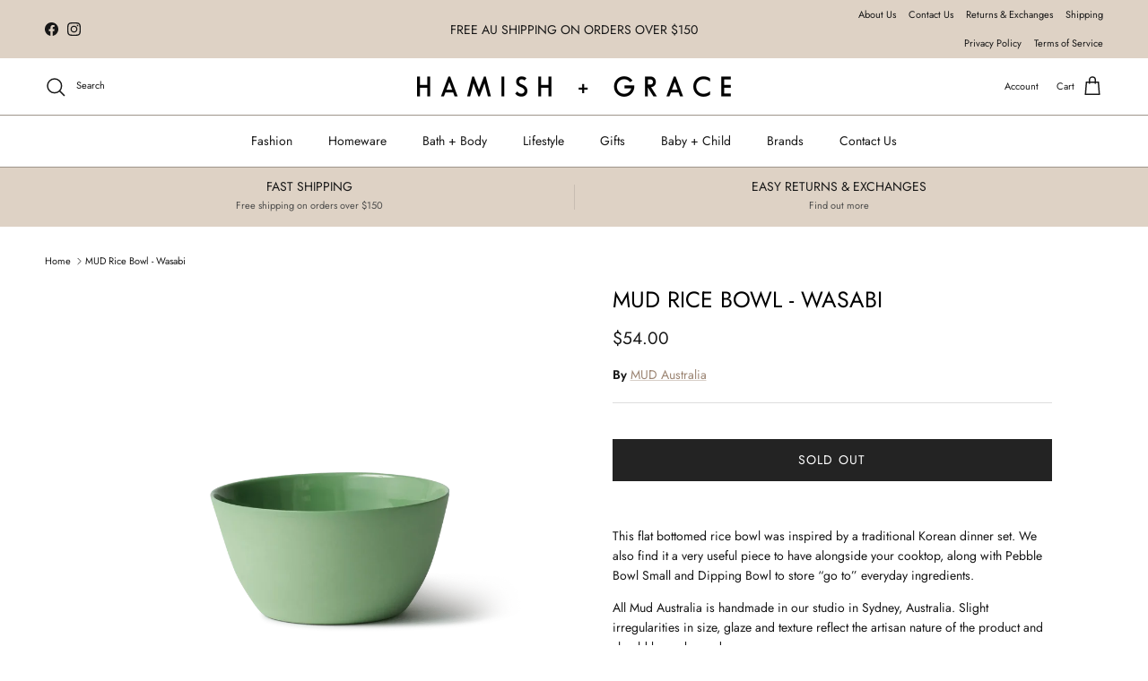

--- FILE ---
content_type: text/html; charset=utf-8
request_url: https://hamishandgrace.com.au/products/mud-rice-bowl-wasabi
body_size: 40672
content:
<!doctype html>
<html class="no-js" lang="en" dir="ltr">
<head>
	<!-- Added by AVADA SEO Suite -->
	 

	<!-- /Added by AVADA SEO Suite --><meta charset="utf-8">
<meta name="viewport" content="width=device-width,initial-scale=1">
<title>MUD Rice Bowl - Wasabi &ndash; Hamish + Grace</title><link rel="canonical" href="https://hamishandgrace.com.au/products/mud-rice-bowl-wasabi"><meta name="description" content="This flat bottomed rice bowl was inspired by a traditional Korean dinner set. We also find it a very useful piece to have alongside your cooktop, along with Pebble Bowl Small and Dipping Bowl to store “go to” everyday ingredients. All Mud Australia is handmade in our studio in Sydney, Australia. Slight irregularities i"><meta property="og:site_name" content="Hamish + Grace">
<meta property="og:url" content="https://hamishandgrace.com.au/products/mud-rice-bowl-wasabi">
<meta property="og:title" content="MUD Rice Bowl - Wasabi">
<meta property="og:type" content="product">
<meta property="og:description" content="This flat bottomed rice bowl was inspired by a traditional Korean dinner set. We also find it a very useful piece to have alongside your cooktop, along with Pebble Bowl Small and Dipping Bowl to store “go to” everyday ingredients. All Mud Australia is handmade in our studio in Sydney, Australia. Slight irregularities i"><meta property="og:image" content="http://hamishandgrace.com.au/cdn/shop/files/mud-australia-homewares-mud-rice-bowl-wasabi-hamish-grace-1155402336.webp?crop=center&height=1200&v=1753606340&width=1200">
  <meta property="og:image:secure_url" content="https://hamishandgrace.com.au/cdn/shop/files/mud-australia-homewares-mud-rice-bowl-wasabi-hamish-grace-1155402336.webp?crop=center&height=1200&v=1753606340&width=1200">
  <meta property="og:image:width" content="1760">
  <meta property="og:image:height" content="1700"><meta property="og:price:amount" content="54.00">
  <meta property="og:price:currency" content="AUD"><meta name="twitter:card" content="summary_large_image">
<meta name="twitter:title" content="MUD Rice Bowl - Wasabi">
<meta name="twitter:description" content="This flat bottomed rice bowl was inspired by a traditional Korean dinner set. We also find it a very useful piece to have alongside your cooktop, along with Pebble Bowl Small and Dipping Bowl to store “go to” everyday ingredients. All Mud Australia is handmade in our studio in Sydney, Australia. Slight irregularities i">
<style>@font-face {
  font-family: Jost;
  font-weight: 400;
  font-style: normal;
  font-display: fallback;
  src: url("//hamishandgrace.com.au/cdn/fonts/jost/jost_n4.d47a1b6347ce4a4c9f437608011273009d91f2b7.woff2") format("woff2"),
       url("//hamishandgrace.com.au/cdn/fonts/jost/jost_n4.791c46290e672b3f85c3d1c651ef2efa3819eadd.woff") format("woff");
}
@font-face {
  font-family: Jost;
  font-weight: 700;
  font-style: normal;
  font-display: fallback;
  src: url("//hamishandgrace.com.au/cdn/fonts/jost/jost_n7.921dc18c13fa0b0c94c5e2517ffe06139c3615a3.woff2") format("woff2"),
       url("//hamishandgrace.com.au/cdn/fonts/jost/jost_n7.cbfc16c98c1e195f46c536e775e4e959c5f2f22b.woff") format("woff");
}
@font-face {
  font-family: Jost;
  font-weight: 500;
  font-style: normal;
  font-display: fallback;
  src: url("//hamishandgrace.com.au/cdn/fonts/jost/jost_n5.7c8497861ffd15f4e1284cd221f14658b0e95d61.woff2") format("woff2"),
       url("//hamishandgrace.com.au/cdn/fonts/jost/jost_n5.fb6a06896db583cc2df5ba1b30d9c04383119dd9.woff") format("woff");
}
@font-face {
  font-family: Jost;
  font-weight: 400;
  font-style: italic;
  font-display: fallback;
  src: url("//hamishandgrace.com.au/cdn/fonts/jost/jost_i4.b690098389649750ada222b9763d55796c5283a5.woff2") format("woff2"),
       url("//hamishandgrace.com.au/cdn/fonts/jost/jost_i4.fd766415a47e50b9e391ae7ec04e2ae25e7e28b0.woff") format("woff");
}
@font-face {
  font-family: Jost;
  font-weight: 700;
  font-style: italic;
  font-display: fallback;
  src: url("//hamishandgrace.com.au/cdn/fonts/jost/jost_i7.d8201b854e41e19d7ed9b1a31fe4fe71deea6d3f.woff2") format("woff2"),
       url("//hamishandgrace.com.au/cdn/fonts/jost/jost_i7.eae515c34e26b6c853efddc3fc0c552e0de63757.woff") format("woff");
}
@font-face {
  font-family: Jost;
  font-weight: 400;
  font-style: normal;
  font-display: fallback;
  src: url("//hamishandgrace.com.au/cdn/fonts/jost/jost_n4.d47a1b6347ce4a4c9f437608011273009d91f2b7.woff2") format("woff2"),
       url("//hamishandgrace.com.au/cdn/fonts/jost/jost_n4.791c46290e672b3f85c3d1c651ef2efa3819eadd.woff") format("woff");
}
@font-face {
  font-family: Jost;
  font-weight: 400;
  font-style: normal;
  font-display: fallback;
  src: url("//hamishandgrace.com.au/cdn/fonts/jost/jost_n4.d47a1b6347ce4a4c9f437608011273009d91f2b7.woff2") format("woff2"),
       url("//hamishandgrace.com.au/cdn/fonts/jost/jost_n4.791c46290e672b3f85c3d1c651ef2efa3819eadd.woff") format("woff");
}
@font-face {
  font-family: Jost;
  font-weight: 400;
  font-style: normal;
  font-display: fallback;
  src: url("//hamishandgrace.com.au/cdn/fonts/jost/jost_n4.d47a1b6347ce4a4c9f437608011273009d91f2b7.woff2") format("woff2"),
       url("//hamishandgrace.com.au/cdn/fonts/jost/jost_n4.791c46290e672b3f85c3d1c651ef2efa3819eadd.woff") format("woff");
}
@font-face {
  font-family: Jost;
  font-weight: 600;
  font-style: normal;
  font-display: fallback;
  src: url("//hamishandgrace.com.au/cdn/fonts/jost/jost_n6.ec1178db7a7515114a2d84e3dd680832b7af8b99.woff2") format("woff2"),
       url("//hamishandgrace.com.au/cdn/fonts/jost/jost_n6.b1178bb6bdd3979fef38e103a3816f6980aeaff9.woff") format("woff");
}
:root {
  --page-container-width:          1600px;
  --reading-container-width:       720px;
  --divider-opacity:               0.14;
  --gutter-large:                  30px;
  --gutter-desktop:                20px;
  --gutter-mobile:                 16px;
  --section-padding:               50px;
  --larger-section-padding:        80px;
  --larger-section-padding-mobile: 60px;
  --largest-section-padding:       110px;
  --aos-animate-duration:          0.6s;

  --base-font-family:              Jost, sans-serif;
  --base-font-weight:              400;
  --base-font-style:               normal;
  --heading-font-family:           Jost, sans-serif;
  --heading-font-weight:           400;
  --heading-font-style:            normal;
  --logo-font-family:              Jost, sans-serif;
  --logo-font-weight:              400;
  --logo-font-style:               normal;
  --nav-font-family:               Jost, sans-serif;
  --nav-font-weight:               400;
  --nav-font-style:                normal;

  --base-text-size:14px;
  --base-line-height:              1.6;
  --input-text-size:16px;
  --smaller-text-size-1:11px;
  --smaller-text-size-2:14px;
  --smaller-text-size-3:11px;
  --smaller-text-size-4:10px;
  --larger-text-size:25px;
  --super-large-text-size:44px;
  --super-large-mobile-text-size:20px;
  --larger-mobile-text-size:20px;
  --logo-text-size:24px;--btn-letter-spacing: 0.08em;
    --btn-text-transform: uppercase;
    --button-text-size: 12px;
    --quickbuy-button-text-size: 12;
    --small-feature-link-font-size: 0.75em;
    --input-btn-padding-top:             1.2em;
    --input-btn-padding-bottom:          1.2em;--heading-text-transform:uppercase;
  --nav-text-size:                      14px;
  --mobile-menu-font-weight:            600;

  --body-bg-color:                      255 255 255;
  --bg-color:                           255 255 255;
  --body-text-color:                    23 23 23;
  --text-color:                         23 23 23;

  --header-text-col:                    #171717;--header-text-hover-col:             var(--main-nav-link-hover-col);--header-bg-col:                     #ffffff;
  --heading-color:                     0 0 0;
  --body-heading-color:                0 0 0;
  --heading-divider-col:               #9e958b;

  --logo-col:                          #171717;
  --main-nav-bg:                       #ffffff;
  --main-nav-link-col:                 #171717;
  --main-nav-link-hover-col:           #9e958b;
  --main-nav-link-featured-col:        #fd5f53;

  --link-color:                        156 133 115;
  --body-link-color:                   156 133 115;

  --btn-bg-color:                        35 35 35;
  --btn-bg-hover-color:                  158 149 139;
  --btn-border-color:                    35 35 35;
  --btn-border-hover-color:              158 149 139;
  --btn-text-color:                      255 255 255;
  --btn-text-hover-color:                255 255 255;--btn-alt-bg-color:                    255 255 255;
  --btn-alt-text-color:                  35 35 35;
  --btn-alt-border-color:                35 35 35;
  --btn-alt-border-hover-color:          35 35 35;--btn-ter-bg-color:                    235 235 235;
  --btn-ter-text-color:                  0 0 0;
  --btn-ter-bg-hover-color:              35 35 35;
  --btn-ter-text-hover-color:            255 255 255;--btn-border-radius: 0;--color-scheme-default:                             #ffffff;
  --color-scheme-default-color:                       255 255 255;
  --color-scheme-default-text-color:                  23 23 23;
  --color-scheme-default-head-color:                  0 0 0;
  --color-scheme-default-link-color:                  156 133 115;
  --color-scheme-default-btn-text-color:              255 255 255;
  --color-scheme-default-btn-text-hover-color:        255 255 255;
  --color-scheme-default-btn-bg-color:                35 35 35;
  --color-scheme-default-btn-bg-hover-color:          158 149 139;
  --color-scheme-default-btn-border-color:            35 35 35;
  --color-scheme-default-btn-border-hover-color:      158 149 139;
  --color-scheme-default-btn-alt-text-color:          35 35 35;
  --color-scheme-default-btn-alt-bg-color:            255 255 255;
  --color-scheme-default-btn-alt-border-color:        35 35 35;
  --color-scheme-default-btn-alt-border-hover-color:  35 35 35;

  --color-scheme-1:                             #f7f5f2;
  --color-scheme-1-color:                       247 245 242;
  --color-scheme-1-text-color:                  23 23 23;
  --color-scheme-1-head-color:                  23 23 23;
  --color-scheme-1-link-color:                  158 149 139;
  --color-scheme-1-btn-text-color:              255 255 255;
  --color-scheme-1-btn-text-hover-color:        255 255 255;
  --color-scheme-1-btn-bg-color:                35 35 35;
  --color-scheme-1-btn-bg-hover-color:          0 0 0;
  --color-scheme-1-btn-border-color:            35 35 35;
  --color-scheme-1-btn-border-hover-color:      0 0 0;
  --color-scheme-1-btn-alt-text-color:          35 35 35;
  --color-scheme-1-btn-alt-bg-color:            255 255 255;
  --color-scheme-1-btn-alt-border-color:        35 35 35;
  --color-scheme-1-btn-alt-border-hover-color:  35 35 35;

  --color-scheme-2:                             #f7f5f2;
  --color-scheme-2-color:                       247 245 242;
  --color-scheme-2-text-color:                  23 23 23;
  --color-scheme-2-head-color:                  23 23 23;
  --color-scheme-2-link-color:                  158 149 139;
  --color-scheme-2-btn-text-color:              23 23 23;
  --color-scheme-2-btn-text-hover-color:        23 23 23;
  --color-scheme-2-btn-bg-color:                156 133 115;
  --color-scheme-2-btn-bg-hover-color:          247 245 242;
  --color-scheme-2-btn-border-color:            156 133 115;
  --color-scheme-2-btn-border-hover-color:      247 245 242;
  --color-scheme-2-btn-alt-text-color:          156 133 115;
  --color-scheme-2-btn-alt-bg-color:            255 255 255;
  --color-scheme-2-btn-alt-border-color:        156 133 115;
  --color-scheme-2-btn-alt-border-hover-color:  156 133 115;

  /* Shop Pay payment terms */
  --payment-terms-background-color:    #ffffff;--quickbuy-bg: 247 245 242;--body-input-background-color:       rgb(var(--body-bg-color));
  --input-background-color:            rgb(var(--body-bg-color));
  --body-input-text-color:             var(--body-text-color);
  --input-text-color:                  var(--body-text-color);
  --body-input-border-color:           rgb(197, 197, 197);
  --input-border-color:                rgb(197, 197, 197);
  --input-border-color-hover:          rgb(127, 127, 127);
  --input-border-color-active:         rgb(23, 23, 23);

  --swatch-cross-svg:                  url("data:image/svg+xml,%3Csvg xmlns='http://www.w3.org/2000/svg' width='240' height='240' viewBox='0 0 24 24' fill='none' stroke='rgb(197, 197, 197)' stroke-width='0.09' preserveAspectRatio='none' %3E%3Cline x1='24' y1='0' x2='0' y2='24'%3E%3C/line%3E%3C/svg%3E");
  --swatch-cross-hover:                url("data:image/svg+xml,%3Csvg xmlns='http://www.w3.org/2000/svg' width='240' height='240' viewBox='0 0 24 24' fill='none' stroke='rgb(127, 127, 127)' stroke-width='0.09' preserveAspectRatio='none' %3E%3Cline x1='24' y1='0' x2='0' y2='24'%3E%3C/line%3E%3C/svg%3E");
  --swatch-cross-active:               url("data:image/svg+xml,%3Csvg xmlns='http://www.w3.org/2000/svg' width='240' height='240' viewBox='0 0 24 24' fill='none' stroke='rgb(23, 23, 23)' stroke-width='0.09' preserveAspectRatio='none' %3E%3Cline x1='24' y1='0' x2='0' y2='24'%3E%3C/line%3E%3C/svg%3E");

  --footer-divider-col:                #9c8573;
  --footer-text-col:                   103 104 105;
  --footer-heading-col:                23 23 23;
  --footer-bg:                         #f7f5f2;--product-label-overlay-justify: flex-start;--product-label-overlay-align: flex-end;--product-label-overlay-reduction-text:   #ffffff;
  --product-label-overlay-reduction-bg:     #fd5f53;
  --product-label-overlay-stock-text:       #ffffff;
  --product-label-overlay-stock-bg:         #4c4c4b;
  --product-label-overlay-new-text:         #f7f5f2;
  --product-label-overlay-new-bg:           #fd5f53;
  --product-label-overlay-meta-text:        #ffffff;
  --product-label-overlay-meta-bg:          #9c8573;
  --product-label-sale-text:                #000000;
  --product-label-sold-text:                #171717;
  --product-label-preorder-text:            #60a57e;

  --product-block-crop-align:               center;

  
  --product-block-price-align:              flex-start;
  --product-block-price-item-margin-start:  initial;
  --product-block-price-item-margin-end:    .5rem;
  

  --collection-block-image-position:   center center;

  --swatch-picker-image-size:          70px;
  --swatch-crop-align:                 center center;

  --image-overlay-text-color:          23 23 23;--image-overlay-bg:                  rgba(23, 23, 23, 0.12);
  --image-overlay-shadow-start:        rgb(0 0 0 / 0.16);
  --image-overlay-box-opacity:         0.88;--product-inventory-ok-box-color:            #f2faf0;
  --product-inventory-ok-text-color:           #108043;
  --product-inventory-ok-icon-box-fill-color:  #fff;
  --product-inventory-low-box-color:           #fcf1cd;
  --product-inventory-low-text-color:          #dd9a1a;
  --product-inventory-low-icon-box-fill-color: #fff;
  --product-inventory-low-text-color-channels: 16, 128, 67;
  --product-inventory-ok-text-color-channels:  221, 154, 26;

  --rating-star-color: 246 165 41;
}::selection {
    background: rgb(var(--body-heading-color));
    color: rgb(var(--body-bg-color));
  }
  ::-moz-selection {
    background: rgb(var(--body-heading-color));
    color: rgb(var(--body-bg-color));
  }.use-color-scheme--default {
  --product-label-sale-text:           #000000;
  --product-label-sold-text:           #171717;
  --product-label-preorder-text:       #60a57e;
  --input-background-color:            rgb(var(--body-bg-color));
  --input-text-color:                  var(--body-input-text-color);
  --input-border-color:                rgb(197, 197, 197);
  --input-border-color-hover:          rgb(127, 127, 127);
  --input-border-color-active:         rgb(23, 23, 23);
}.use-color-scheme--1 {
  --product-label-sale-text:           currentColor;
  --product-label-sold-text:           currentColor;
  --product-label-preorder-text:       currentColor;
  --input-background-color:            transparent;
  --input-text-color:                  23 23 23;
  --input-border-color:                rgb(180, 178, 176);
  --input-border-color-hover:          rgb(124, 123, 122);
  --input-border-color-active:         rgb(23, 23, 23);
}</style>

  <link href="//hamishandgrace.com.au/cdn/shop/t/9/assets/main.css?v=155629054497702245621726107202" rel="stylesheet" type="text/css" media="all" />
<link rel="preload" as="font" href="//hamishandgrace.com.au/cdn/fonts/jost/jost_n4.d47a1b6347ce4a4c9f437608011273009d91f2b7.woff2" type="font/woff2" crossorigin><link rel="preload" as="font" href="//hamishandgrace.com.au/cdn/fonts/jost/jost_n4.d47a1b6347ce4a4c9f437608011273009d91f2b7.woff2" type="font/woff2" crossorigin><script>
    document.documentElement.className = document.documentElement.className.replace('no-js', 'js');

    window.theme = {
      info: {
        name: 'Symmetry',
        version: '7.3.0'
      },
      device: {
        hasTouch: window.matchMedia('(any-pointer: coarse)').matches,
        hasHover: window.matchMedia('(hover: hover)').matches
      },
      mediaQueries: {
        md: '(min-width: 768px)',
        productMediaCarouselBreak: '(min-width: 1041px)'
      },
      routes: {
        base: 'https://hamishandgrace.com.au',
        cart: '/cart',
        cartAdd: '/cart/add.js',
        cartUpdate: '/cart/update.js',
        predictiveSearch: '/search/suggest'
      },
      strings: {
        cartTermsConfirmation: "You must agree to the terms and conditions before continuing.",
        cartItemsQuantityError: "You can only add [QUANTITY] of this item to your cart.",
        generalSearchViewAll: "View all search results",
        noStock: "Sold out",
        noVariant: "Unavailable",
        productsProductChooseA: "Choose a",
        generalSearchPages: "Pages",
        generalSearchNoResultsWithoutTerms: "Sorry, we couldnʼt find any results",
        shippingCalculator: {
          singleRate: "There is one shipping rate for this destination:",
          multipleRates: "There are multiple shipping rates for this destination:",
          noRates: "We do not ship to this destination."
        }
      },
      settings: {
        moneyWithCurrencyFormat: "${{amount}} AUD",
        cartType: "drawer",
        afterAddToCart: "drawer",
        quickbuyStyle: "button",
        externalLinksNewTab: true,
        internalLinksSmoothScroll: true
      }
    }

    theme.inlineNavigationCheck = function() {
      var pageHeader = document.querySelector('.pageheader'),
          inlineNavContainer = pageHeader.querySelector('.logo-area__left__inner'),
          inlineNav = inlineNavContainer.querySelector('.navigation--left');
      if (inlineNav && getComputedStyle(inlineNav).display != 'none') {
        var inlineMenuCentered = document.querySelector('.pageheader--layout-inline-menu-center'),
            logoContainer = document.querySelector('.logo-area__middle__inner');
        if(inlineMenuCentered) {
          var rightWidth = document.querySelector('.logo-area__right__inner').clientWidth,
              middleWidth = logoContainer.clientWidth,
              logoArea = document.querySelector('.logo-area'),
              computedLogoAreaStyle = getComputedStyle(logoArea),
              logoAreaInnerWidth = logoArea.clientWidth - Math.ceil(parseFloat(computedLogoAreaStyle.paddingLeft)) - Math.ceil(parseFloat(computedLogoAreaStyle.paddingRight)),
              availableNavWidth = logoAreaInnerWidth - Math.max(rightWidth, middleWidth) * 2 - 40;
          inlineNavContainer.style.maxWidth = availableNavWidth + 'px';
        }

        var firstInlineNavLink = inlineNav.querySelector('.navigation__item:first-child'),
            lastInlineNavLink = inlineNav.querySelector('.navigation__item:last-child');
        if (lastInlineNavLink) {
          var inlineNavWidth = null;
          if(document.querySelector('html[dir=rtl]')) {
            inlineNavWidth = firstInlineNavLink.offsetLeft - lastInlineNavLink.offsetLeft + firstInlineNavLink.offsetWidth;
          } else {
            inlineNavWidth = lastInlineNavLink.offsetLeft - firstInlineNavLink.offsetLeft + lastInlineNavLink.offsetWidth;
          }
          if (inlineNavContainer.offsetWidth >= inlineNavWidth) {
            pageHeader.classList.add('pageheader--layout-inline-permitted');
            var tallLogo = logoContainer.clientHeight > lastInlineNavLink.clientHeight + 20;
            if (tallLogo) {
              inlineNav.classList.add('navigation--tight-underline');
            } else {
              inlineNav.classList.remove('navigation--tight-underline');
            }
          } else {
            pageHeader.classList.remove('pageheader--layout-inline-permitted');
          }
        }
      }
    };

    theme.setInitialHeaderHeightProperty = () => {
      const section = document.querySelector('.section-header');
      if (section) {
        document.documentElement.style.setProperty('--theme-header-height', Math.ceil(section.clientHeight) + 'px');
      }
    };
  </script>

  <script src="//hamishandgrace.com.au/cdn/shop/t/9/assets/main.js?v=71597228913418551581726107202" defer></script>
    <script src="//hamishandgrace.com.au/cdn/shop/t/9/assets/animate-on-scroll.js?v=15249566486942820451726107201" defer></script>
    <link href="//hamishandgrace.com.au/cdn/shop/t/9/assets/animate-on-scroll.css?v=116824741000487223811726107201" rel="stylesheet" type="text/css" media="all" />
  

  <script>window.performance && window.performance.mark && window.performance.mark('shopify.content_for_header.start');</script><meta name="facebook-domain-verification" content="0chiotwf4jp9xkjgwoddhk8jzx6467">
<meta name="google-site-verification" content="_YJIQzcz9uatJL4NaFKSPgnCgp_OqBKLrOvabQcJrUM">
<meta id="shopify-digital-wallet" name="shopify-digital-wallet" content="/5108221/digital_wallets/dialog">
<meta name="shopify-checkout-api-token" content="e87117391cb697b7833f7fdee7650735">
<meta id="in-context-paypal-metadata" data-shop-id="5108221" data-venmo-supported="false" data-environment="production" data-locale="en_US" data-paypal-v4="true" data-currency="AUD">
<link rel="alternate" type="application/json+oembed" href="https://hamishandgrace.com.au/products/mud-rice-bowl-wasabi.oembed">
<script async="async" src="/checkouts/internal/preloads.js?locale=en-AU"></script>
<link rel="preconnect" href="https://shop.app" crossorigin="anonymous">
<script async="async" src="https://shop.app/checkouts/internal/preloads.js?locale=en-AU&shop_id=5108221" crossorigin="anonymous"></script>
<script id="apple-pay-shop-capabilities" type="application/json">{"shopId":5108221,"countryCode":"AU","currencyCode":"AUD","merchantCapabilities":["supports3DS"],"merchantId":"gid:\/\/shopify\/Shop\/5108221","merchantName":"Hamish + Grace","requiredBillingContactFields":["postalAddress","email"],"requiredShippingContactFields":["postalAddress","email"],"shippingType":"shipping","supportedNetworks":["visa","masterCard","amex","jcb"],"total":{"type":"pending","label":"Hamish + Grace","amount":"1.00"},"shopifyPaymentsEnabled":true,"supportsSubscriptions":true}</script>
<script id="shopify-features" type="application/json">{"accessToken":"e87117391cb697b7833f7fdee7650735","betas":["rich-media-storefront-analytics"],"domain":"hamishandgrace.com.au","predictiveSearch":true,"shopId":5108221,"locale":"en"}</script>
<script>var Shopify = Shopify || {};
Shopify.shop = "hamish-grace.myshopify.com";
Shopify.locale = "en";
Shopify.currency = {"active":"AUD","rate":"1.0"};
Shopify.country = "AU";
Shopify.theme = {"name":"Symmetry Relaunch 2024","id":136229879967,"schema_name":"Symmetry","schema_version":"7.3.0","theme_store_id":568,"role":"main"};
Shopify.theme.handle = "null";
Shopify.theme.style = {"id":null,"handle":null};
Shopify.cdnHost = "hamishandgrace.com.au/cdn";
Shopify.routes = Shopify.routes || {};
Shopify.routes.root = "/";</script>
<script type="module">!function(o){(o.Shopify=o.Shopify||{}).modules=!0}(window);</script>
<script>!function(o){function n(){var o=[];function n(){o.push(Array.prototype.slice.apply(arguments))}return n.q=o,n}var t=o.Shopify=o.Shopify||{};t.loadFeatures=n(),t.autoloadFeatures=n()}(window);</script>
<script>
  window.ShopifyPay = window.ShopifyPay || {};
  window.ShopifyPay.apiHost = "shop.app\/pay";
  window.ShopifyPay.redirectState = null;
</script>
<script id="shop-js-analytics" type="application/json">{"pageType":"product"}</script>
<script defer="defer" async type="module" src="//hamishandgrace.com.au/cdn/shopifycloud/shop-js/modules/v2/client.init-shop-cart-sync_IZsNAliE.en.esm.js"></script>
<script defer="defer" async type="module" src="//hamishandgrace.com.au/cdn/shopifycloud/shop-js/modules/v2/chunk.common_0OUaOowp.esm.js"></script>
<script type="module">
  await import("//hamishandgrace.com.au/cdn/shopifycloud/shop-js/modules/v2/client.init-shop-cart-sync_IZsNAliE.en.esm.js");
await import("//hamishandgrace.com.au/cdn/shopifycloud/shop-js/modules/v2/chunk.common_0OUaOowp.esm.js");

  window.Shopify.SignInWithShop?.initShopCartSync?.({"fedCMEnabled":true,"windoidEnabled":true});

</script>
<script>
  window.Shopify = window.Shopify || {};
  if (!window.Shopify.featureAssets) window.Shopify.featureAssets = {};
  window.Shopify.featureAssets['shop-js'] = {"shop-cart-sync":["modules/v2/client.shop-cart-sync_DLOhI_0X.en.esm.js","modules/v2/chunk.common_0OUaOowp.esm.js"],"init-fed-cm":["modules/v2/client.init-fed-cm_C6YtU0w6.en.esm.js","modules/v2/chunk.common_0OUaOowp.esm.js"],"shop-button":["modules/v2/client.shop-button_BCMx7GTG.en.esm.js","modules/v2/chunk.common_0OUaOowp.esm.js"],"shop-cash-offers":["modules/v2/client.shop-cash-offers_BT26qb5j.en.esm.js","modules/v2/chunk.common_0OUaOowp.esm.js","modules/v2/chunk.modal_CGo_dVj3.esm.js"],"init-windoid":["modules/v2/client.init-windoid_B9PkRMql.en.esm.js","modules/v2/chunk.common_0OUaOowp.esm.js"],"init-shop-email-lookup-coordinator":["modules/v2/client.init-shop-email-lookup-coordinator_DZkqjsbU.en.esm.js","modules/v2/chunk.common_0OUaOowp.esm.js"],"shop-toast-manager":["modules/v2/client.shop-toast-manager_Di2EnuM7.en.esm.js","modules/v2/chunk.common_0OUaOowp.esm.js"],"shop-login-button":["modules/v2/client.shop-login-button_BtqW_SIO.en.esm.js","modules/v2/chunk.common_0OUaOowp.esm.js","modules/v2/chunk.modal_CGo_dVj3.esm.js"],"avatar":["modules/v2/client.avatar_BTnouDA3.en.esm.js"],"pay-button":["modules/v2/client.pay-button_CWa-C9R1.en.esm.js","modules/v2/chunk.common_0OUaOowp.esm.js"],"init-shop-cart-sync":["modules/v2/client.init-shop-cart-sync_IZsNAliE.en.esm.js","modules/v2/chunk.common_0OUaOowp.esm.js"],"init-customer-accounts":["modules/v2/client.init-customer-accounts_DenGwJTU.en.esm.js","modules/v2/client.shop-login-button_BtqW_SIO.en.esm.js","modules/v2/chunk.common_0OUaOowp.esm.js","modules/v2/chunk.modal_CGo_dVj3.esm.js"],"init-shop-for-new-customer-accounts":["modules/v2/client.init-shop-for-new-customer-accounts_JdHXxpS9.en.esm.js","modules/v2/client.shop-login-button_BtqW_SIO.en.esm.js","modules/v2/chunk.common_0OUaOowp.esm.js","modules/v2/chunk.modal_CGo_dVj3.esm.js"],"init-customer-accounts-sign-up":["modules/v2/client.init-customer-accounts-sign-up_D6__K_p8.en.esm.js","modules/v2/client.shop-login-button_BtqW_SIO.en.esm.js","modules/v2/chunk.common_0OUaOowp.esm.js","modules/v2/chunk.modal_CGo_dVj3.esm.js"],"checkout-modal":["modules/v2/client.checkout-modal_C_ZQDY6s.en.esm.js","modules/v2/chunk.common_0OUaOowp.esm.js","modules/v2/chunk.modal_CGo_dVj3.esm.js"],"shop-follow-button":["modules/v2/client.shop-follow-button_XetIsj8l.en.esm.js","modules/v2/chunk.common_0OUaOowp.esm.js","modules/v2/chunk.modal_CGo_dVj3.esm.js"],"lead-capture":["modules/v2/client.lead-capture_DvA72MRN.en.esm.js","modules/v2/chunk.common_0OUaOowp.esm.js","modules/v2/chunk.modal_CGo_dVj3.esm.js"],"shop-login":["modules/v2/client.shop-login_ClXNxyh6.en.esm.js","modules/v2/chunk.common_0OUaOowp.esm.js","modules/v2/chunk.modal_CGo_dVj3.esm.js"],"payment-terms":["modules/v2/client.payment-terms_CNlwjfZz.en.esm.js","modules/v2/chunk.common_0OUaOowp.esm.js","modules/v2/chunk.modal_CGo_dVj3.esm.js"]};
</script>
<script>(function() {
  var isLoaded = false;
  function asyncLoad() {
    if (isLoaded) return;
    isLoaded = true;
    var urls = ["https:\/\/loox.io\/widget\/d9aP5u80Kn\/loox.1744440858178.js?shop=hamish-grace.myshopify.com","https:\/\/app.marsello.com\/Portal\/Widget\/ScriptToInstall\/67fb5fa84c7240b376f91a3f?aProvId=67fb5f9e8111242278e07b18\u0026shop=hamish-grace.myshopify.com"];
    for (var i = 0; i < urls.length; i++) {
      var s = document.createElement('script');
      s.type = 'text/javascript';
      s.async = true;
      s.src = urls[i];
      var x = document.getElementsByTagName('script')[0];
      x.parentNode.insertBefore(s, x);
    }
  };
  if(window.attachEvent) {
    window.attachEvent('onload', asyncLoad);
  } else {
    window.addEventListener('load', asyncLoad, false);
  }
})();</script>
<script id="__st">var __st={"a":5108221,"offset":39600,"reqid":"7486f4f9-5d0b-431a-9df2-83761dbeb11e-1768504045","pageurl":"hamishandgrace.com.au\/products\/mud-rice-bowl-wasabi","u":"e02d0ffdcc7c","p":"product","rtyp":"product","rid":7425372618911};</script>
<script>window.ShopifyPaypalV4VisibilityTracking = true;</script>
<script id="captcha-bootstrap">!function(){'use strict';const t='contact',e='account',n='new_comment',o=[[t,t],['blogs',n],['comments',n],[t,'customer']],c=[[e,'customer_login'],[e,'guest_login'],[e,'recover_customer_password'],[e,'create_customer']],r=t=>t.map((([t,e])=>`form[action*='/${t}']:not([data-nocaptcha='true']) input[name='form_type'][value='${e}']`)).join(','),a=t=>()=>t?[...document.querySelectorAll(t)].map((t=>t.form)):[];function s(){const t=[...o],e=r(t);return a(e)}const i='password',u='form_key',d=['recaptcha-v3-token','g-recaptcha-response','h-captcha-response',i],f=()=>{try{return window.sessionStorage}catch{return}},m='__shopify_v',_=t=>t.elements[u];function p(t,e,n=!1){try{const o=window.sessionStorage,c=JSON.parse(o.getItem(e)),{data:r}=function(t){const{data:e,action:n}=t;return t[m]||n?{data:e,action:n}:{data:t,action:n}}(c);for(const[e,n]of Object.entries(r))t.elements[e]&&(t.elements[e].value=n);n&&o.removeItem(e)}catch(o){console.error('form repopulation failed',{error:o})}}const l='form_type',E='cptcha';function T(t){t.dataset[E]=!0}const w=window,h=w.document,L='Shopify',v='ce_forms',y='captcha';let A=!1;((t,e)=>{const n=(g='f06e6c50-85a8-45c8-87d0-21a2b65856fe',I='https://cdn.shopify.com/shopifycloud/storefront-forms-hcaptcha/ce_storefront_forms_captcha_hcaptcha.v1.5.2.iife.js',D={infoText:'Protected by hCaptcha',privacyText:'Privacy',termsText:'Terms'},(t,e,n)=>{const o=w[L][v],c=o.bindForm;if(c)return c(t,g,e,D).then(n);var r;o.q.push([[t,g,e,D],n]),r=I,A||(h.body.append(Object.assign(h.createElement('script'),{id:'captcha-provider',async:!0,src:r})),A=!0)});var g,I,D;w[L]=w[L]||{},w[L][v]=w[L][v]||{},w[L][v].q=[],w[L][y]=w[L][y]||{},w[L][y].protect=function(t,e){n(t,void 0,e),T(t)},Object.freeze(w[L][y]),function(t,e,n,w,h,L){const[v,y,A,g]=function(t,e,n){const i=e?o:[],u=t?c:[],d=[...i,...u],f=r(d),m=r(i),_=r(d.filter((([t,e])=>n.includes(e))));return[a(f),a(m),a(_),s()]}(w,h,L),I=t=>{const e=t.target;return e instanceof HTMLFormElement?e:e&&e.form},D=t=>v().includes(t);t.addEventListener('submit',(t=>{const e=I(t);if(!e)return;const n=D(e)&&!e.dataset.hcaptchaBound&&!e.dataset.recaptchaBound,o=_(e),c=g().includes(e)&&(!o||!o.value);(n||c)&&t.preventDefault(),c&&!n&&(function(t){try{if(!f())return;!function(t){const e=f();if(!e)return;const n=_(t);if(!n)return;const o=n.value;o&&e.removeItem(o)}(t);const e=Array.from(Array(32),(()=>Math.random().toString(36)[2])).join('');!function(t,e){_(t)||t.append(Object.assign(document.createElement('input'),{type:'hidden',name:u})),t.elements[u].value=e}(t,e),function(t,e){const n=f();if(!n)return;const o=[...t.querySelectorAll(`input[type='${i}']`)].map((({name:t})=>t)),c=[...d,...o],r={};for(const[a,s]of new FormData(t).entries())c.includes(a)||(r[a]=s);n.setItem(e,JSON.stringify({[m]:1,action:t.action,data:r}))}(t,e)}catch(e){console.error('failed to persist form',e)}}(e),e.submit())}));const S=(t,e)=>{t&&!t.dataset[E]&&(n(t,e.some((e=>e===t))),T(t))};for(const o of['focusin','change'])t.addEventListener(o,(t=>{const e=I(t);D(e)&&S(e,y())}));const B=e.get('form_key'),M=e.get(l),P=B&&M;t.addEventListener('DOMContentLoaded',(()=>{const t=y();if(P)for(const e of t)e.elements[l].value===M&&p(e,B);[...new Set([...A(),...v().filter((t=>'true'===t.dataset.shopifyCaptcha))])].forEach((e=>S(e,t)))}))}(h,new URLSearchParams(w.location.search),n,t,e,['guest_login'])})(!0,!0)}();</script>
<script integrity="sha256-4kQ18oKyAcykRKYeNunJcIwy7WH5gtpwJnB7kiuLZ1E=" data-source-attribution="shopify.loadfeatures" defer="defer" src="//hamishandgrace.com.au/cdn/shopifycloud/storefront/assets/storefront/load_feature-a0a9edcb.js" crossorigin="anonymous"></script>
<script crossorigin="anonymous" defer="defer" src="//hamishandgrace.com.au/cdn/shopifycloud/storefront/assets/shopify_pay/storefront-65b4c6d7.js?v=20250812"></script>
<script data-source-attribution="shopify.dynamic_checkout.dynamic.init">var Shopify=Shopify||{};Shopify.PaymentButton=Shopify.PaymentButton||{isStorefrontPortableWallets:!0,init:function(){window.Shopify.PaymentButton.init=function(){};var t=document.createElement("script");t.src="https://hamishandgrace.com.au/cdn/shopifycloud/portable-wallets/latest/portable-wallets.en.js",t.type="module",document.head.appendChild(t)}};
</script>
<script data-source-attribution="shopify.dynamic_checkout.buyer_consent">
  function portableWalletsHideBuyerConsent(e){var t=document.getElementById("shopify-buyer-consent"),n=document.getElementById("shopify-subscription-policy-button");t&&n&&(t.classList.add("hidden"),t.setAttribute("aria-hidden","true"),n.removeEventListener("click",e))}function portableWalletsShowBuyerConsent(e){var t=document.getElementById("shopify-buyer-consent"),n=document.getElementById("shopify-subscription-policy-button");t&&n&&(t.classList.remove("hidden"),t.removeAttribute("aria-hidden"),n.addEventListener("click",e))}window.Shopify?.PaymentButton&&(window.Shopify.PaymentButton.hideBuyerConsent=portableWalletsHideBuyerConsent,window.Shopify.PaymentButton.showBuyerConsent=portableWalletsShowBuyerConsent);
</script>
<script data-source-attribution="shopify.dynamic_checkout.cart.bootstrap">document.addEventListener("DOMContentLoaded",(function(){function t(){return document.querySelector("shopify-accelerated-checkout-cart, shopify-accelerated-checkout")}if(t())Shopify.PaymentButton.init();else{new MutationObserver((function(e,n){t()&&(Shopify.PaymentButton.init(),n.disconnect())})).observe(document.body,{childList:!0,subtree:!0})}}));
</script>
<link id="shopify-accelerated-checkout-styles" rel="stylesheet" media="screen" href="https://hamishandgrace.com.au/cdn/shopifycloud/portable-wallets/latest/accelerated-checkout-backwards-compat.css" crossorigin="anonymous">
<style id="shopify-accelerated-checkout-cart">
        #shopify-buyer-consent {
  margin-top: 1em;
  display: inline-block;
  width: 100%;
}

#shopify-buyer-consent.hidden {
  display: none;
}

#shopify-subscription-policy-button {
  background: none;
  border: none;
  padding: 0;
  text-decoration: underline;
  font-size: inherit;
  cursor: pointer;
}

#shopify-subscription-policy-button::before {
  box-shadow: none;
}

      </style>
<script id="sections-script" data-sections="related-products" defer="defer" src="//hamishandgrace.com.au/cdn/shop/t/9/compiled_assets/scripts.js?20200"></script>
<script>window.performance && window.performance.mark && window.performance.mark('shopify.content_for_header.end');</script>
<!-- CC Custom Head Start --><!-- CC Custom Head End --><!-- BEGIN app block: shopify://apps/optimonk-popup-cro-a-b-test/blocks/app-embed/0b488be1-fc0a-4fe6-8793-f2bef383dba8 -->
<script async src="https://onsite.optimonk.com/script.js?account=251508&origin=shopify-app-embed-block"></script>




<!-- END app block --><!-- BEGIN app block: shopify://apps/klaviyo-email-marketing-sms/blocks/klaviyo-onsite-embed/2632fe16-c075-4321-a88b-50b567f42507 -->












  <script async src="https://static.klaviyo.com/onsite/js/R72VFX/klaviyo.js?company_id=R72VFX"></script>
  <script>!function(){if(!window.klaviyo){window._klOnsite=window._klOnsite||[];try{window.klaviyo=new Proxy({},{get:function(n,i){return"push"===i?function(){var n;(n=window._klOnsite).push.apply(n,arguments)}:function(){for(var n=arguments.length,o=new Array(n),w=0;w<n;w++)o[w]=arguments[w];var t="function"==typeof o[o.length-1]?o.pop():void 0,e=new Promise((function(n){window._klOnsite.push([i].concat(o,[function(i){t&&t(i),n(i)}]))}));return e}}})}catch(n){window.klaviyo=window.klaviyo||[],window.klaviyo.push=function(){var n;(n=window._klOnsite).push.apply(n,arguments)}}}}();</script>

  
    <script id="viewed_product">
      if (item == null) {
        var _learnq = _learnq || [];

        var MetafieldReviews = null
        var MetafieldYotpoRating = null
        var MetafieldYotpoCount = null
        var MetafieldLooxRating = null
        var MetafieldLooxCount = null
        var okendoProduct = null
        var okendoProductReviewCount = null
        var okendoProductReviewAverageValue = null
        try {
          // The following fields are used for Customer Hub recently viewed in order to add reviews.
          // This information is not part of __kla_viewed. Instead, it is part of __kla_viewed_reviewed_items
          MetafieldReviews = {};
          MetafieldYotpoRating = null
          MetafieldYotpoCount = null
          MetafieldLooxRating = null
          MetafieldLooxCount = null

          okendoProduct = null
          // If the okendo metafield is not legacy, it will error, which then requires the new json formatted data
          if (okendoProduct && 'error' in okendoProduct) {
            okendoProduct = null
          }
          okendoProductReviewCount = okendoProduct ? okendoProduct.reviewCount : null
          okendoProductReviewAverageValue = okendoProduct ? okendoProduct.reviewAverageValue : null
        } catch (error) {
          console.error('Error in Klaviyo onsite reviews tracking:', error);
        }

        var item = {
          Name: "MUD Rice Bowl - Wasabi",
          ProductID: 7425372618911,
          Categories: ["Home Decor"],
          ImageURL: "https://hamishandgrace.com.au/cdn/shop/files/mud-australia-homewares-mud-rice-bowl-wasabi-hamish-grace-1155402336_grande.webp?v=1753606340",
          URL: "https://hamishandgrace.com.au/products/mud-rice-bowl-wasabi",
          Brand: "MUD Australia",
          Price: "$54.00",
          Value: "54.00",
          CompareAtPrice: "$0.00"
        };
        _learnq.push(['track', 'Viewed Product', item]);
        _learnq.push(['trackViewedItem', {
          Title: item.Name,
          ItemId: item.ProductID,
          Categories: item.Categories,
          ImageUrl: item.ImageURL,
          Url: item.URL,
          Metadata: {
            Brand: item.Brand,
            Price: item.Price,
            Value: item.Value,
            CompareAtPrice: item.CompareAtPrice
          },
          metafields:{
            reviews: MetafieldReviews,
            yotpo:{
              rating: MetafieldYotpoRating,
              count: MetafieldYotpoCount,
            },
            loox:{
              rating: MetafieldLooxRating,
              count: MetafieldLooxCount,
            },
            okendo: {
              rating: okendoProductReviewAverageValue,
              count: okendoProductReviewCount,
            }
          }
        }]);
      }
    </script>
  




  <script>
    window.klaviyoReviewsProductDesignMode = false
  </script>







<!-- END app block --><!-- BEGIN app block: shopify://apps/hotjar-install/blocks/global/2903e4ea-7615-463e-8b60-582f487dac4f -->
  <script>
    console.log('[Hotjar Install] Loaded Script from ID');
    (function(h,o,t,j,a,r){
      h.hj=h.hj||function(){(h.hj.q=h.hj.q||[]).push(arguments)};
      h._hjSettings={hjid:6366252,hjsv:6};
      a=o.getElementsByTagName('head')[0];
      r=o.createElement('script');r.async=1;
      r.src=t+h._hjSettings.hjid+j+h._hjSettings.hjsv;
      a.appendChild(r);
    })(window,document,'https://static.hotjar.com/c/hotjar-','.js?sv=');
  </script>



<!-- END app block --><link href="https://monorail-edge.shopifysvc.com" rel="dns-prefetch">
<script>(function(){if ("sendBeacon" in navigator && "performance" in window) {try {var session_token_from_headers = performance.getEntriesByType('navigation')[0].serverTiming.find(x => x.name == '_s').description;} catch {var session_token_from_headers = undefined;}var session_cookie_matches = document.cookie.match(/_shopify_s=([^;]*)/);var session_token_from_cookie = session_cookie_matches && session_cookie_matches.length === 2 ? session_cookie_matches[1] : "";var session_token = session_token_from_headers || session_token_from_cookie || "";function handle_abandonment_event(e) {var entries = performance.getEntries().filter(function(entry) {return /monorail-edge.shopifysvc.com/.test(entry.name);});if (!window.abandonment_tracked && entries.length === 0) {window.abandonment_tracked = true;var currentMs = Date.now();var navigation_start = performance.timing.navigationStart;var payload = {shop_id: 5108221,url: window.location.href,navigation_start,duration: currentMs - navigation_start,session_token,page_type: "product"};window.navigator.sendBeacon("https://monorail-edge.shopifysvc.com/v1/produce", JSON.stringify({schema_id: "online_store_buyer_site_abandonment/1.1",payload: payload,metadata: {event_created_at_ms: currentMs,event_sent_at_ms: currentMs}}));}}window.addEventListener('pagehide', handle_abandonment_event);}}());</script>
<script id="web-pixels-manager-setup">(function e(e,d,r,n,o){if(void 0===o&&(o={}),!Boolean(null===(a=null===(i=window.Shopify)||void 0===i?void 0:i.analytics)||void 0===a?void 0:a.replayQueue)){var i,a;window.Shopify=window.Shopify||{};var t=window.Shopify;t.analytics=t.analytics||{};var s=t.analytics;s.replayQueue=[],s.publish=function(e,d,r){return s.replayQueue.push([e,d,r]),!0};try{self.performance.mark("wpm:start")}catch(e){}var l=function(){var e={modern:/Edge?\/(1{2}[4-9]|1[2-9]\d|[2-9]\d{2}|\d{4,})\.\d+(\.\d+|)|Firefox\/(1{2}[4-9]|1[2-9]\d|[2-9]\d{2}|\d{4,})\.\d+(\.\d+|)|Chrom(ium|e)\/(9{2}|\d{3,})\.\d+(\.\d+|)|(Maci|X1{2}).+ Version\/(15\.\d+|(1[6-9]|[2-9]\d|\d{3,})\.\d+)([,.]\d+|)( \(\w+\)|)( Mobile\/\w+|) Safari\/|Chrome.+OPR\/(9{2}|\d{3,})\.\d+\.\d+|(CPU[ +]OS|iPhone[ +]OS|CPU[ +]iPhone|CPU IPhone OS|CPU iPad OS)[ +]+(15[._]\d+|(1[6-9]|[2-9]\d|\d{3,})[._]\d+)([._]\d+|)|Android:?[ /-](13[3-9]|1[4-9]\d|[2-9]\d{2}|\d{4,})(\.\d+|)(\.\d+|)|Android.+Firefox\/(13[5-9]|1[4-9]\d|[2-9]\d{2}|\d{4,})\.\d+(\.\d+|)|Android.+Chrom(ium|e)\/(13[3-9]|1[4-9]\d|[2-9]\d{2}|\d{4,})\.\d+(\.\d+|)|SamsungBrowser\/([2-9]\d|\d{3,})\.\d+/,legacy:/Edge?\/(1[6-9]|[2-9]\d|\d{3,})\.\d+(\.\d+|)|Firefox\/(5[4-9]|[6-9]\d|\d{3,})\.\d+(\.\d+|)|Chrom(ium|e)\/(5[1-9]|[6-9]\d|\d{3,})\.\d+(\.\d+|)([\d.]+$|.*Safari\/(?![\d.]+ Edge\/[\d.]+$))|(Maci|X1{2}).+ Version\/(10\.\d+|(1[1-9]|[2-9]\d|\d{3,})\.\d+)([,.]\d+|)( \(\w+\)|)( Mobile\/\w+|) Safari\/|Chrome.+OPR\/(3[89]|[4-9]\d|\d{3,})\.\d+\.\d+|(CPU[ +]OS|iPhone[ +]OS|CPU[ +]iPhone|CPU IPhone OS|CPU iPad OS)[ +]+(10[._]\d+|(1[1-9]|[2-9]\d|\d{3,})[._]\d+)([._]\d+|)|Android:?[ /-](13[3-9]|1[4-9]\d|[2-9]\d{2}|\d{4,})(\.\d+|)(\.\d+|)|Mobile Safari.+OPR\/([89]\d|\d{3,})\.\d+\.\d+|Android.+Firefox\/(13[5-9]|1[4-9]\d|[2-9]\d{2}|\d{4,})\.\d+(\.\d+|)|Android.+Chrom(ium|e)\/(13[3-9]|1[4-9]\d|[2-9]\d{2}|\d{4,})\.\d+(\.\d+|)|Android.+(UC? ?Browser|UCWEB|U3)[ /]?(15\.([5-9]|\d{2,})|(1[6-9]|[2-9]\d|\d{3,})\.\d+)\.\d+|SamsungBrowser\/(5\.\d+|([6-9]|\d{2,})\.\d+)|Android.+MQ{2}Browser\/(14(\.(9|\d{2,})|)|(1[5-9]|[2-9]\d|\d{3,})(\.\d+|))(\.\d+|)|K[Aa][Ii]OS\/(3\.\d+|([4-9]|\d{2,})\.\d+)(\.\d+|)/},d=e.modern,r=e.legacy,n=navigator.userAgent;return n.match(d)?"modern":n.match(r)?"legacy":"unknown"}(),u="modern"===l?"modern":"legacy",c=(null!=n?n:{modern:"",legacy:""})[u],f=function(e){return[e.baseUrl,"/wpm","/b",e.hashVersion,"modern"===e.buildTarget?"m":"l",".js"].join("")}({baseUrl:d,hashVersion:r,buildTarget:u}),m=function(e){var d=e.version,r=e.bundleTarget,n=e.surface,o=e.pageUrl,i=e.monorailEndpoint;return{emit:function(e){var a=e.status,t=e.errorMsg,s=(new Date).getTime(),l=JSON.stringify({metadata:{event_sent_at_ms:s},events:[{schema_id:"web_pixels_manager_load/3.1",payload:{version:d,bundle_target:r,page_url:o,status:a,surface:n,error_msg:t},metadata:{event_created_at_ms:s}}]});if(!i)return console&&console.warn&&console.warn("[Web Pixels Manager] No Monorail endpoint provided, skipping logging."),!1;try{return self.navigator.sendBeacon.bind(self.navigator)(i,l)}catch(e){}var u=new XMLHttpRequest;try{return u.open("POST",i,!0),u.setRequestHeader("Content-Type","text/plain"),u.send(l),!0}catch(e){return console&&console.warn&&console.warn("[Web Pixels Manager] Got an unhandled error while logging to Monorail."),!1}}}}({version:r,bundleTarget:l,surface:e.surface,pageUrl:self.location.href,monorailEndpoint:e.monorailEndpoint});try{o.browserTarget=l,function(e){var d=e.src,r=e.async,n=void 0===r||r,o=e.onload,i=e.onerror,a=e.sri,t=e.scriptDataAttributes,s=void 0===t?{}:t,l=document.createElement("script"),u=document.querySelector("head"),c=document.querySelector("body");if(l.async=n,l.src=d,a&&(l.integrity=a,l.crossOrigin="anonymous"),s)for(var f in s)if(Object.prototype.hasOwnProperty.call(s,f))try{l.dataset[f]=s[f]}catch(e){}if(o&&l.addEventListener("load",o),i&&l.addEventListener("error",i),u)u.appendChild(l);else{if(!c)throw new Error("Did not find a head or body element to append the script");c.appendChild(l)}}({src:f,async:!0,onload:function(){if(!function(){var e,d;return Boolean(null===(d=null===(e=window.Shopify)||void 0===e?void 0:e.analytics)||void 0===d?void 0:d.initialized)}()){var d=window.webPixelsManager.init(e)||void 0;if(d){var r=window.Shopify.analytics;r.replayQueue.forEach((function(e){var r=e[0],n=e[1],o=e[2];d.publishCustomEvent(r,n,o)})),r.replayQueue=[],r.publish=d.publishCustomEvent,r.visitor=d.visitor,r.initialized=!0}}},onerror:function(){return m.emit({status:"failed",errorMsg:"".concat(f," has failed to load")})},sri:function(e){var d=/^sha384-[A-Za-z0-9+/=]+$/;return"string"==typeof e&&d.test(e)}(c)?c:"",scriptDataAttributes:o}),m.emit({status:"loading"})}catch(e){m.emit({status:"failed",errorMsg:(null==e?void 0:e.message)||"Unknown error"})}}})({shopId: 5108221,storefrontBaseUrl: "https://hamishandgrace.com.au",extensionsBaseUrl: "https://extensions.shopifycdn.com/cdn/shopifycloud/web-pixels-manager",monorailEndpoint: "https://monorail-edge.shopifysvc.com/unstable/produce_batch",surface: "storefront-renderer",enabledBetaFlags: ["2dca8a86"],webPixelsConfigList: [{"id":"748290207","configuration":"{\"accountID\":\"R72VFX\",\"webPixelConfig\":\"eyJlbmFibGVBZGRlZFRvQ2FydEV2ZW50cyI6IHRydWV9\"}","eventPayloadVersion":"v1","runtimeContext":"STRICT","scriptVersion":"524f6c1ee37bacdca7657a665bdca589","type":"APP","apiClientId":123074,"privacyPurposes":["ANALYTICS","MARKETING"],"dataSharingAdjustments":{"protectedCustomerApprovalScopes":["read_customer_address","read_customer_email","read_customer_name","read_customer_personal_data","read_customer_phone"]}},{"id":"627015839","configuration":"{ \"domain\": \"hamish-grace.myshopify.com\" }","eventPayloadVersion":"v1","runtimeContext":"STRICT","scriptVersion":"f356b076c690d280b5ef4a9a188223b2","type":"APP","apiClientId":43899617281,"privacyPurposes":["ANALYTICS","MARKETING","SALE_OF_DATA"],"dataSharingAdjustments":{"protectedCustomerApprovalScopes":["read_customer_address","read_customer_email","read_customer_name","read_customer_personal_data","read_customer_phone"]}},{"id":"626917535","configuration":"{\"config\":\"{\\\"google_tag_ids\\\":[\\\"G-FBS9HPS069\\\",\\\"AW-17001482991\\\",\\\"GT-55XBTZR6\\\",\\\"GT-PJNSBQF9\\\"],\\\"target_country\\\":\\\"AU\\\",\\\"gtag_events\\\":[{\\\"type\\\":\\\"search\\\",\\\"action_label\\\":[\\\"G-FBS9HPS069\\\",\\\"AW-17001482991\\\/zD8tCI7P37kaEO-V-Ko_\\\"]},{\\\"type\\\":\\\"begin_checkout\\\",\\\"action_label\\\":[\\\"G-FBS9HPS069\\\",\\\"AW-17001482991\\\/lnCRCK7F37kaEO-V-Ko_\\\"]},{\\\"type\\\":\\\"view_item\\\",\\\"action_label\\\":[\\\"G-FBS9HPS069\\\",\\\"AW-17001482991\\\/jbTrCIvP37kaEO-V-Ko_\\\",\\\"MC-5QJN6JT823\\\"]},{\\\"type\\\":\\\"purchase\\\",\\\"action_label\\\":[\\\"G-FBS9HPS069\\\",\\\"AW-17001482991\\\/giERCKvF37kaEO-V-Ko_\\\",\\\"MC-5QJN6JT823\\\"]},{\\\"type\\\":\\\"page_view\\\",\\\"action_label\\\":[\\\"G-FBS9HPS069\\\",\\\"AW-17001482991\\\/ZchWCIjP37kaEO-V-Ko_\\\",\\\"MC-5QJN6JT823\\\"]},{\\\"type\\\":\\\"add_payment_info\\\",\\\"action_label\\\":[\\\"G-FBS9HPS069\\\",\\\"AW-17001482991\\\/2HFlCJHP37kaEO-V-Ko_\\\"]},{\\\"type\\\":\\\"add_to_cart\\\",\\\"action_label\\\":[\\\"G-FBS9HPS069\\\",\\\"AW-17001482991\\\/WwmMCLHF37kaEO-V-Ko_\\\"]}],\\\"enable_monitoring_mode\\\":false}\"}","eventPayloadVersion":"v1","runtimeContext":"OPEN","scriptVersion":"b2a88bafab3e21179ed38636efcd8a93","type":"APP","apiClientId":1780363,"privacyPurposes":[],"dataSharingAdjustments":{"protectedCustomerApprovalScopes":["read_customer_address","read_customer_email","read_customer_name","read_customer_personal_data","read_customer_phone"]}},{"id":"626229407","configuration":"{\"accountID\":\"251508\"}","eventPayloadVersion":"v1","runtimeContext":"STRICT","scriptVersion":"e9702cc0fbdd9453d46c7ca8e2f5a5f4","type":"APP","apiClientId":956606,"privacyPurposes":[],"dataSharingAdjustments":{"protectedCustomerApprovalScopes":["read_customer_personal_data"]}},{"id":"625246367","configuration":"{\"pixel_id\":\"581698190859710\",\"pixel_type\":\"facebook_pixel\"}","eventPayloadVersion":"v1","runtimeContext":"OPEN","scriptVersion":"ca16bc87fe92b6042fbaa3acc2fbdaa6","type":"APP","apiClientId":2329312,"privacyPurposes":["ANALYTICS","MARKETING","SALE_OF_DATA"],"dataSharingAdjustments":{"protectedCustomerApprovalScopes":["read_customer_address","read_customer_email","read_customer_name","read_customer_personal_data","read_customer_phone"]}},{"id":"553091231","configuration":"{\"pixelCode\":\"CS92M33C77UDHS2O085G\"}","eventPayloadVersion":"v1","runtimeContext":"STRICT","scriptVersion":"22e92c2ad45662f435e4801458fb78cc","type":"APP","apiClientId":4383523,"privacyPurposes":["ANALYTICS","MARKETING","SALE_OF_DATA"],"dataSharingAdjustments":{"protectedCustomerApprovalScopes":["read_customer_address","read_customer_email","read_customer_name","read_customer_personal_data","read_customer_phone"]}},{"id":"70549663","eventPayloadVersion":"v1","runtimeContext":"LAX","scriptVersion":"1","type":"CUSTOM","privacyPurposes":["MARKETING"],"name":"Meta pixel (migrated)"},{"id":"135561375","eventPayloadVersion":"1","runtimeContext":"LAX","scriptVersion":"1","type":"CUSTOM","privacyPurposes":["ANALYTICS","MARKETING","SALE_OF_DATA"],"name":"Google Tag Manager simple"},{"id":"shopify-app-pixel","configuration":"{}","eventPayloadVersion":"v1","runtimeContext":"STRICT","scriptVersion":"0450","apiClientId":"shopify-pixel","type":"APP","privacyPurposes":["ANALYTICS","MARKETING"]},{"id":"shopify-custom-pixel","eventPayloadVersion":"v1","runtimeContext":"LAX","scriptVersion":"0450","apiClientId":"shopify-pixel","type":"CUSTOM","privacyPurposes":["ANALYTICS","MARKETING"]}],isMerchantRequest: false,initData: {"shop":{"name":"Hamish + Grace","paymentSettings":{"currencyCode":"AUD"},"myshopifyDomain":"hamish-grace.myshopify.com","countryCode":"AU","storefrontUrl":"https:\/\/hamishandgrace.com.au"},"customer":null,"cart":null,"checkout":null,"productVariants":[{"price":{"amount":54.0,"currencyCode":"AUD"},"product":{"title":"MUD Rice Bowl - Wasabi","vendor":"MUD Australia","id":"7425372618911","untranslatedTitle":"MUD Rice Bowl - Wasabi","url":"\/products\/mud-rice-bowl-wasabi","type":"Homewares"},"id":"42322444419231","image":{"src":"\/\/hamishandgrace.com.au\/cdn\/shop\/files\/mud-australia-homewares-mud-rice-bowl-wasabi-hamish-grace-1155402336.webp?v=1753606340"},"sku":null,"title":"Default Title","untranslatedTitle":"Default Title"}],"purchasingCompany":null},},"https://hamishandgrace.com.au/cdn","fcfee988w5aeb613cpc8e4bc33m6693e112",{"modern":"","legacy":""},{"shopId":"5108221","storefrontBaseUrl":"https:\/\/hamishandgrace.com.au","extensionBaseUrl":"https:\/\/extensions.shopifycdn.com\/cdn\/shopifycloud\/web-pixels-manager","surface":"storefront-renderer","enabledBetaFlags":"[\"2dca8a86\"]","isMerchantRequest":"false","hashVersion":"fcfee988w5aeb613cpc8e4bc33m6693e112","publish":"custom","events":"[[\"page_viewed\",{}],[\"product_viewed\",{\"productVariant\":{\"price\":{\"amount\":54.0,\"currencyCode\":\"AUD\"},\"product\":{\"title\":\"MUD Rice Bowl - Wasabi\",\"vendor\":\"MUD Australia\",\"id\":\"7425372618911\",\"untranslatedTitle\":\"MUD Rice Bowl - Wasabi\",\"url\":\"\/products\/mud-rice-bowl-wasabi\",\"type\":\"Homewares\"},\"id\":\"42322444419231\",\"image\":{\"src\":\"\/\/hamishandgrace.com.au\/cdn\/shop\/files\/mud-australia-homewares-mud-rice-bowl-wasabi-hamish-grace-1155402336.webp?v=1753606340\"},\"sku\":null,\"title\":\"Default Title\",\"untranslatedTitle\":\"Default Title\"}}]]"});</script><script>
  window.ShopifyAnalytics = window.ShopifyAnalytics || {};
  window.ShopifyAnalytics.meta = window.ShopifyAnalytics.meta || {};
  window.ShopifyAnalytics.meta.currency = 'AUD';
  var meta = {"product":{"id":7425372618911,"gid":"gid:\/\/shopify\/Product\/7425372618911","vendor":"MUD Australia","type":"Homewares","handle":"mud-rice-bowl-wasabi","variants":[{"id":42322444419231,"price":5400,"name":"MUD Rice Bowl - Wasabi","public_title":null,"sku":null}],"remote":false},"page":{"pageType":"product","resourceType":"product","resourceId":7425372618911,"requestId":"7486f4f9-5d0b-431a-9df2-83761dbeb11e-1768504045"}};
  for (var attr in meta) {
    window.ShopifyAnalytics.meta[attr] = meta[attr];
  }
</script>
<script class="analytics">
  (function () {
    var customDocumentWrite = function(content) {
      var jquery = null;

      if (window.jQuery) {
        jquery = window.jQuery;
      } else if (window.Checkout && window.Checkout.$) {
        jquery = window.Checkout.$;
      }

      if (jquery) {
        jquery('body').append(content);
      }
    };

    var hasLoggedConversion = function(token) {
      if (token) {
        return document.cookie.indexOf('loggedConversion=' + token) !== -1;
      }
      return false;
    }

    var setCookieIfConversion = function(token) {
      if (token) {
        var twoMonthsFromNow = new Date(Date.now());
        twoMonthsFromNow.setMonth(twoMonthsFromNow.getMonth() + 2);

        document.cookie = 'loggedConversion=' + token + '; expires=' + twoMonthsFromNow;
      }
    }

    var trekkie = window.ShopifyAnalytics.lib = window.trekkie = window.trekkie || [];
    if (trekkie.integrations) {
      return;
    }
    trekkie.methods = [
      'identify',
      'page',
      'ready',
      'track',
      'trackForm',
      'trackLink'
    ];
    trekkie.factory = function(method) {
      return function() {
        var args = Array.prototype.slice.call(arguments);
        args.unshift(method);
        trekkie.push(args);
        return trekkie;
      };
    };
    for (var i = 0; i < trekkie.methods.length; i++) {
      var key = trekkie.methods[i];
      trekkie[key] = trekkie.factory(key);
    }
    trekkie.load = function(config) {
      trekkie.config = config || {};
      trekkie.config.initialDocumentCookie = document.cookie;
      var first = document.getElementsByTagName('script')[0];
      var script = document.createElement('script');
      script.type = 'text/javascript';
      script.onerror = function(e) {
        var scriptFallback = document.createElement('script');
        scriptFallback.type = 'text/javascript';
        scriptFallback.onerror = function(error) {
                var Monorail = {
      produce: function produce(monorailDomain, schemaId, payload) {
        var currentMs = new Date().getTime();
        var event = {
          schema_id: schemaId,
          payload: payload,
          metadata: {
            event_created_at_ms: currentMs,
            event_sent_at_ms: currentMs
          }
        };
        return Monorail.sendRequest("https://" + monorailDomain + "/v1/produce", JSON.stringify(event));
      },
      sendRequest: function sendRequest(endpointUrl, payload) {
        // Try the sendBeacon API
        if (window && window.navigator && typeof window.navigator.sendBeacon === 'function' && typeof window.Blob === 'function' && !Monorail.isIos12()) {
          var blobData = new window.Blob([payload], {
            type: 'text/plain'
          });

          if (window.navigator.sendBeacon(endpointUrl, blobData)) {
            return true;
          } // sendBeacon was not successful

        } // XHR beacon

        var xhr = new XMLHttpRequest();

        try {
          xhr.open('POST', endpointUrl);
          xhr.setRequestHeader('Content-Type', 'text/plain');
          xhr.send(payload);
        } catch (e) {
          console.log(e);
        }

        return false;
      },
      isIos12: function isIos12() {
        return window.navigator.userAgent.lastIndexOf('iPhone; CPU iPhone OS 12_') !== -1 || window.navigator.userAgent.lastIndexOf('iPad; CPU OS 12_') !== -1;
      }
    };
    Monorail.produce('monorail-edge.shopifysvc.com',
      'trekkie_storefront_load_errors/1.1',
      {shop_id: 5108221,
      theme_id: 136229879967,
      app_name: "storefront",
      context_url: window.location.href,
      source_url: "//hamishandgrace.com.au/cdn/s/trekkie.storefront.cd680fe47e6c39ca5d5df5f0a32d569bc48c0f27.min.js"});

        };
        scriptFallback.async = true;
        scriptFallback.src = '//hamishandgrace.com.au/cdn/s/trekkie.storefront.cd680fe47e6c39ca5d5df5f0a32d569bc48c0f27.min.js';
        first.parentNode.insertBefore(scriptFallback, first);
      };
      script.async = true;
      script.src = '//hamishandgrace.com.au/cdn/s/trekkie.storefront.cd680fe47e6c39ca5d5df5f0a32d569bc48c0f27.min.js';
      first.parentNode.insertBefore(script, first);
    };
    trekkie.load(
      {"Trekkie":{"appName":"storefront","development":false,"defaultAttributes":{"shopId":5108221,"isMerchantRequest":null,"themeId":136229879967,"themeCityHash":"8428657475784281464","contentLanguage":"en","currency":"AUD","eventMetadataId":"6a391416-80d5-405a-9d8c-a6eabaa45fc3"},"isServerSideCookieWritingEnabled":true,"monorailRegion":"shop_domain","enabledBetaFlags":["65f19447"]},"Session Attribution":{},"S2S":{"facebookCapiEnabled":true,"source":"trekkie-storefront-renderer","apiClientId":580111}}
    );

    var loaded = false;
    trekkie.ready(function() {
      if (loaded) return;
      loaded = true;

      window.ShopifyAnalytics.lib = window.trekkie;

      var originalDocumentWrite = document.write;
      document.write = customDocumentWrite;
      try { window.ShopifyAnalytics.merchantGoogleAnalytics.call(this); } catch(error) {};
      document.write = originalDocumentWrite;

      window.ShopifyAnalytics.lib.page(null,{"pageType":"product","resourceType":"product","resourceId":7425372618911,"requestId":"7486f4f9-5d0b-431a-9df2-83761dbeb11e-1768504045","shopifyEmitted":true});

      var match = window.location.pathname.match(/checkouts\/(.+)\/(thank_you|post_purchase)/)
      var token = match? match[1]: undefined;
      if (!hasLoggedConversion(token)) {
        setCookieIfConversion(token);
        window.ShopifyAnalytics.lib.track("Viewed Product",{"currency":"AUD","variantId":42322444419231,"productId":7425372618911,"productGid":"gid:\/\/shopify\/Product\/7425372618911","name":"MUD Rice Bowl - Wasabi","price":"54.00","sku":null,"brand":"MUD Australia","variant":null,"category":"Homewares","nonInteraction":true,"remote":false},undefined,undefined,{"shopifyEmitted":true});
      window.ShopifyAnalytics.lib.track("monorail:\/\/trekkie_storefront_viewed_product\/1.1",{"currency":"AUD","variantId":42322444419231,"productId":7425372618911,"productGid":"gid:\/\/shopify\/Product\/7425372618911","name":"MUD Rice Bowl - Wasabi","price":"54.00","sku":null,"brand":"MUD Australia","variant":null,"category":"Homewares","nonInteraction":true,"remote":false,"referer":"https:\/\/hamishandgrace.com.au\/products\/mud-rice-bowl-wasabi"});
      }
    });


        var eventsListenerScript = document.createElement('script');
        eventsListenerScript.async = true;
        eventsListenerScript.src = "//hamishandgrace.com.au/cdn/shopifycloud/storefront/assets/shop_events_listener-3da45d37.js";
        document.getElementsByTagName('head')[0].appendChild(eventsListenerScript);

})();</script>
  <script>
  if (!window.ga || (window.ga && typeof window.ga !== 'function')) {
    window.ga = function ga() {
      (window.ga.q = window.ga.q || []).push(arguments);
      if (window.Shopify && window.Shopify.analytics && typeof window.Shopify.analytics.publish === 'function') {
        window.Shopify.analytics.publish("ga_stub_called", {}, {sendTo: "google_osp_migration"});
      }
      console.error("Shopify's Google Analytics stub called with:", Array.from(arguments), "\nSee https://help.shopify.com/manual/promoting-marketing/pixels/pixel-migration#google for more information.");
    };
    if (window.Shopify && window.Shopify.analytics && typeof window.Shopify.analytics.publish === 'function') {
      window.Shopify.analytics.publish("ga_stub_initialized", {}, {sendTo: "google_osp_migration"});
    }
  }
</script>
<script
  defer
  src="https://hamishandgrace.com.au/cdn/shopifycloud/perf-kit/shopify-perf-kit-3.0.3.min.js"
  data-application="storefront-renderer"
  data-shop-id="5108221"
  data-render-region="gcp-us-central1"
  data-page-type="product"
  data-theme-instance-id="136229879967"
  data-theme-name="Symmetry"
  data-theme-version="7.3.0"
  data-monorail-region="shop_domain"
  data-resource-timing-sampling-rate="10"
  data-shs="true"
  data-shs-beacon="true"
  data-shs-export-with-fetch="true"
  data-shs-logs-sample-rate="1"
  data-shs-beacon-endpoint="https://hamishandgrace.com.au/api/collect"
></script>
</head>

<body class="template-product
 swatch-source-native swatch-method-swatches swatch-style-listed
 cc-animate-enabled">

  <a class="skip-link visually-hidden" href="#content" data-cs-role="skip">Skip to content</a><!-- BEGIN sections: header-group -->
<div id="shopify-section-sections--16907853234335__announcement-bar" class="shopify-section shopify-section-group-header-group section-announcement-bar">

<announcement-bar id="section-id-sections--16907853234335__announcement-bar" class="announcement-bar announcement-bar--with-announcement">
    <style data-shopify>
#section-id-sections--16907853234335__announcement-bar {
        --bg-color: #ded2c5;
        --bg-gradient: ;
        --heading-color: 23 23 23;
        --text-color: 23 23 23;
        --link-color: 23 23 23;
        --announcement-font-size: 14px;
      }
    </style>
<div class="container container--no-max relative">
      <div class="announcement-bar__left desktop-only">
        
<ul class="social inline-flex flex-wrap"><li>
      <a class="social__link flex items-center justify-center" href="https://www.facebook.com/hamishandgrace/" target="_blank" rel="noopener" title="Hamish + Grace on Facebook"><svg aria-hidden="true" class="icon icon-facebook" viewBox="2 2 16 16" focusable="false" role="presentation"><path fill="currentColor" d="M18 10.049C18 5.603 14.419 2 10 2c-4.419 0-8 3.603-8 8.049C2 14.067 4.925 17.396 8.75 18v-5.624H6.719v-2.328h2.03V8.275c0-2.017 1.195-3.132 3.023-3.132.874 0 1.79.158 1.79.158v1.98h-1.009c-.994 0-1.303.621-1.303 1.258v1.51h2.219l-.355 2.326H11.25V18c3.825-.604 6.75-3.933 6.75-7.951Z"/></svg><span class="visually-hidden">Facebook</span>
      </a>
    </li><li>
      <a class="social__link flex items-center justify-center" href="https://www.instagram.com/hamishandgrace" target="_blank" rel="noopener" title="Hamish + Grace on Instagram"><svg class="icon" width="48" height="48" viewBox="0 0 48 48" aria-hidden="true" focusable="false" role="presentation"><path d="M24 0c-6.518 0-7.335.028-9.895.144-2.555.117-4.3.523-5.826 1.116-1.578.613-2.917 1.434-4.25 2.768C2.693 5.362 1.872 6.701 1.26 8.28.667 9.806.26 11.55.144 14.105.028 16.665 0 17.482 0 24s.028 7.335.144 9.895c.117 2.555.523 4.3 1.116 5.826.613 1.578 1.434 2.917 2.768 4.25 1.334 1.335 2.673 2.156 4.251 2.77 1.527.592 3.271.998 5.826 1.115 2.56.116 3.377.144 9.895.144s7.335-.028 9.895-.144c2.555-.117 4.3-.523 5.826-1.116 1.578-.613 2.917-1.434 4.25-2.768 1.335-1.334 2.156-2.673 2.77-4.251.592-1.527.998-3.271 1.115-5.826.116-2.56.144-3.377.144-9.895s-.028-7.335-.144-9.895c-.117-2.555-.523-4.3-1.116-5.826-.613-1.578-1.434-2.917-2.768-4.25-1.334-1.335-2.673-2.156-4.251-2.769-1.527-.593-3.271-1-5.826-1.116C31.335.028 30.518 0 24 0Zm0 4.324c6.408 0 7.167.025 9.698.14 2.34.107 3.61.498 4.457.827 1.12.435 1.92.955 2.759 1.795.84.84 1.36 1.64 1.795 2.76.33.845.72 2.116.827 4.456.115 2.53.14 3.29.14 9.698s-.025 7.167-.14 9.698c-.107 2.34-.498 3.61-.827 4.457-.435 1.12-.955 1.92-1.795 2.759-.84.84-1.64 1.36-2.76 1.795-.845.33-2.116.72-4.456.827-2.53.115-3.29.14-9.698.14-6.409 0-7.168-.025-9.698-.14-2.34-.107-3.61-.498-4.457-.827-1.12-.435-1.92-.955-2.759-1.795-.84-.84-1.36-1.64-1.795-2.76-.33-.845-.72-2.116-.827-4.456-.115-2.53-.14-3.29-.14-9.698s.025-7.167.14-9.698c.107-2.34.498-3.61.827-4.457.435-1.12.955-1.92 1.795-2.759.84-.84 1.64-1.36 2.76-1.795.845-.33 2.116-.72 4.456-.827 2.53-.115 3.29-.14 9.698-.14Zm0 7.352c-6.807 0-12.324 5.517-12.324 12.324 0 6.807 5.517 12.324 12.324 12.324 6.807 0 12.324-5.517 12.324-12.324 0-6.807-5.517-12.324-12.324-12.324ZM24 32a8 8 0 1 1 0-16 8 8 0 0 1 0 16Zm15.691-20.811a2.88 2.88 0 1 1-5.76 0 2.88 2.88 0 0 1 5.76 0Z" fill="currentColor" fill-rule="evenodd"/></svg><span class="visually-hidden">Instagram</span>
      </a>
    </li></ul>

      </div>

      <div class="announcement-bar__middle"><div class="announcement-bar__announcements"><div
                class="announcement"
                style="--heading-color: 23 23 23;
                    --text-color: 23 23 23;
                    --link-color: 23 23 23;
                " 
              ><div class="announcement__text">
                  FREE AU SHIPPING ON ORDERS OVER $150

                  
                </div>
              </div></div>
          <div class="announcement-bar__announcement-controller">
            <button class="announcement-button announcement-button--previous" aria-label="Previous"><svg width="24" height="24" viewBox="0 0 24 24" fill="none" stroke="currentColor" stroke-width="1.5" stroke-linecap="round" stroke-linejoin="round" class="icon feather feather-chevron-left" aria-hidden="true" focusable="false" role="presentation"><path d="m15 18-6-6 6-6"/></svg></button><button class="announcement-button announcement-button--next" aria-label="Next"><svg width="24" height="24" viewBox="0 0 24 24" fill="none" stroke="currentColor" stroke-width="1.5" stroke-linecap="round" stroke-linejoin="round" class="icon feather feather-chevron-right" aria-hidden="true" focusable="false" role="presentation"><path d="m9 18 6-6-6-6"/></svg></button>
          </div></div>

      <div class="announcement-bar__right desktop-only">
        
          <span class="inline-menu">
            
              <a class="inline-menu__link announcement-bar__link" href="/pages/about-us">About Us</a>
            
              <a class="inline-menu__link announcement-bar__link" href="/pages/contact-us">Contact Us</a>
            
              <a class="inline-menu__link announcement-bar__link" href="/policies/refund-policy">Returns & Exchanges</a>
            
              <a class="inline-menu__link announcement-bar__link" href="/policies/shipping-policy">Shipping</a>
            
              <a class="inline-menu__link announcement-bar__link" href="/policies/privacy-policy">Privacy Policy</a>
            
              <a class="inline-menu__link announcement-bar__link" href="/policies/terms-of-service">Terms of Service</a>
            
          </span>
        
        
      </div>
    </div>
  </announcement-bar>
</div><div id="shopify-section-sections--16907853234335__header" class="shopify-section shopify-section-group-header-group section-header"><style data-shopify>
  .logo img {
    width: 350px;
  }
  .logo-area__middle--logo-image {
    max-width: 350px;
  }
  @media (max-width: 767.98px) {
    .logo img {
      width: 210px;
    }
  }.section-header {
    position: -webkit-sticky;
    position: sticky;
  }</style>
<page-header data-section-id="sections--16907853234335__header">
  <div id="pageheader" class="pageheader pageheader--layout-inline-menu-left pageheader--sticky">
    <div class="logo-area container container--no-max">
      <div class="logo-area__left">
        <div class="logo-area__left__inner">
          <button class="mobile-nav-toggle" aria-label="Menu" aria-controls="main-nav"><svg width="24" height="24" viewBox="0 0 24 24" fill="none" stroke="currentColor" stroke-width="1.5" stroke-linecap="round" stroke-linejoin="round" class="icon feather feather-menu" aria-hidden="true" focusable="false" role="presentation"><path d="M3 12h18M3 6h18M3 18h18"/></svg></button>
          
            <a class="show-search-link" href="/search" aria-label="Search">
              <span class="show-search-link__icon"><svg class="icon" width="24" height="24" viewBox="0 0 24 24" aria-hidden="true" focusable="false" role="presentation"><g transform="translate(3 3)" stroke="currentColor" stroke-width="1.5" fill="none" fill-rule="evenodd"><circle cx="7.824" cy="7.824" r="7.824"/><path stroke-linecap="square" d="m13.971 13.971 4.47 4.47"/></g></svg></span>
              <span class="show-search-link__text">Search</span>
            </a>
          
          
            <div id="proxy-nav" class="navigation navigation--left" role="navigation" aria-label="Primary">
              <div class="navigation__tier-1-container">
                <ul class="navigation__tier-1">
                  
<li class="navigation__item navigation__item--with-children navigation__item--with-small-menu">
                      <a href="#" class="navigation__link" aria-haspopup="true" aria-expanded="false" aria-controls="NavigationTier2-1">Fashion</a>
                    </li>
                  
<li class="navigation__item navigation__item--with-children navigation__item--with-small-menu">
                      <a href="#" class="navigation__link" aria-haspopup="true" aria-expanded="false" aria-controls="NavigationTier2-2">Homeware</a>
                    </li>
                  
<li class="navigation__item navigation__item--with-children navigation__item--with-small-menu">
                      <a href="#" class="navigation__link" aria-haspopup="true" aria-expanded="false" aria-controls="NavigationTier2-3">Bath + Body</a>
                    </li>
                  
<li class="navigation__item navigation__item--with-children navigation__item--with-small-menu">
                      <a href="#" class="navigation__link" aria-haspopup="true" aria-expanded="false" aria-controls="NavigationTier2-4">Lifestyle</a>
                    </li>
                  
<li class="navigation__item navigation__item--with-children navigation__item--with-small-menu">
                      <a href="#" class="navigation__link" aria-haspopup="true" aria-expanded="false" aria-controls="NavigationTier2-5">Gifts</a>
                    </li>
                  
<li class="navigation__item navigation__item--with-children navigation__item--with-small-menu">
                      <a href="#" class="navigation__link" aria-haspopup="true" aria-expanded="false" aria-controls="NavigationTier2-6">Baby + Child</a>
                    </li>
                  
<li class="navigation__item">
                      <a href="/pages/brands" class="navigation__link" >Brands</a>
                    </li>
                  
<li class="navigation__item">
                      <a href="/pages/contact-us" class="navigation__link" >Contact Us</a>
                    </li>
                  
                </ul>
              </div>
            </div>
          
        </div>
      </div>

      <div class="logo-area__middle logo-area__middle--logo-image">
        <div class="logo-area__middle__inner">
          <div class="logo"><a class="logo__link" href="/" title="Hamish + Grace"><img class="logo__image" src="//hamishandgrace.com.au/cdn/shop/files/H_G_Logo_Final_3x_69a0a1a0-8172-4bed-9ae5-bbef5daa4a25.png?v=1744370894&width=700" alt="Hamish + Grace" itemprop="logo" width="965" height="63" loading="eager" /></a></div>
        </div>
      </div>

      <div class="logo-area__right">
        <div class="logo-area__right__inner">
          
            
              <a class="header-account-link" href="https://hamishandgrace.com.au/customer_authentication/redirect?locale=en&region_country=AU" aria-label="Account">
                <span class="header-account-link__text visually-hidden-mobile">Account</span>
                <span class="header-account-link__icon mobile-only"><svg class="icon" width="24" height="24" viewBox="0 0 24 24" aria-hidden="true" focusable="false" role="presentation"><g fill="none" fill-rule="evenodd"><path d="M12 2a5 5 0 1 1 0 10 5 5 0 0 1 0-10Zm0 1.429a3.571 3.571 0 1 0 0 7.142 3.571 3.571 0 0 0 0-7.142Z" fill="currentColor"/><path d="M3 18.25c0-2.486 4.542-4 9.028-4 4.486 0 8.972 1.514 8.972 4v3H3v-3Z" stroke="currentColor" stroke-width="1.5"/><circle stroke="currentColor" stroke-width="1.5" cx="12" cy="7" r="4.25"/></g></svg></span>
              </a>
            
          
          
            <a class="show-search-link" href="/search">
              <span class="show-search-link__text visually-hidden-mobile">Search</span>
              <span class="show-search-link__icon"><svg class="icon" width="24" height="24" viewBox="0 0 24 24" aria-hidden="true" focusable="false" role="presentation"><g transform="translate(3 3)" stroke="currentColor" stroke-width="1.5" fill="none" fill-rule="evenodd"><circle cx="7.824" cy="7.824" r="7.824"/><path stroke-linecap="square" d="m13.971 13.971 4.47 4.47"/></g></svg></span>
            </a>
          
<a href="/cart" class="cart-link" data-hash="e3b0c44298fc1c149afbf4c8996fb92427ae41e4649b934ca495991b7852b855">
            <span class="cart-link__label visually-hidden-mobile">Cart</span>
            <span class="cart-link__icon"><svg class="icon" width="24" height="24" viewBox="0 0 24 24" aria-hidden="true" focusable="false" role="presentation"><g fill="none" fill-rule="evenodd"><path d="M0 0h24v24H0z"/><path d="M15.321 9.5V5.321a3.321 3.321 0 0 0-6.642 0V9.5" stroke="currentColor" stroke-width="1.5"/><path stroke="currentColor" stroke-width="1.5" d="M5.357 7.705h13.286l1.107 13.563H4.25z"/></g></svg><span class="cart-link__count"></span>
            </span>
          </a>
        </div>
      </div>
    </div><script src="//hamishandgrace.com.au/cdn/shop/t/9/assets/main-search.js?v=76809749390081725741726107202" defer></script>
      <main-search class="main-search "
          data-quick-search="true"
          data-quick-search-meta="true">

        <div class="main-search__container container">
          <button class="main-search__close" aria-label="Close"><svg width="24" height="24" viewBox="0 0 24 24" fill="none" stroke="currentColor" stroke-width="1" stroke-linecap="round" stroke-linejoin="round" class="icon feather feather-x" aria-hidden="true" focusable="false" role="presentation"><path d="M18 6 6 18M6 6l12 12"/></svg></button>

          <form class="main-search__form" action="/search" method="get" autocomplete="off">
            <div class="main-search__input-container">
              <input class="main-search__input" type="text" name="q" autocomplete="off" placeholder="Search our store" aria-label="Search" />
              <button class="main-search__button" type="submit" aria-label="Search"><svg class="icon" width="24" height="24" viewBox="0 0 24 24" aria-hidden="true" focusable="false" role="presentation"><g transform="translate(3 3)" stroke="currentColor" stroke-width="1.5" fill="none" fill-rule="evenodd"><circle cx="7.824" cy="7.824" r="7.824"/><path stroke-linecap="square" d="m13.971 13.971 4.47 4.47"/></g></svg></button>
            </div><script src="//hamishandgrace.com.au/cdn/shop/t/9/assets/search-suggestions.js?v=101886753114502501091726107202" defer></script>
              <search-suggestions></search-suggestions></form>

          <div class="main-search__results"></div>

          
        </div>
      </main-search></div>

  <main-navigation id="main-nav" class="desktop-only" data-proxy-nav="proxy-nav">
    <div class="navigation navigation--main" role="navigation" aria-label="Primary">
      <div class="navigation__tier-1-container">
        <ul class="navigation__tier-1">
  
<li class="navigation__item navigation__item--with-children navigation__item--with-small-menu">
      <a href="#" class="navigation__link" aria-haspopup="true" aria-expanded="false" aria-controls="NavigationTier2-1">Fashion</a>

      
        <a class="navigation__children-toggle" href="#" aria-label="Show links"><svg width="24" height="24" viewBox="0 0 24 24" fill="none" stroke="currentColor" stroke-width="1.3" stroke-linecap="round" stroke-linejoin="round" class="icon feather feather-chevron-down" aria-hidden="true" focusable="false" role="presentation"><path d="m6 9 6 6 6-6"/></svg></a>

        <div id="NavigationTier2-1" class="navigation__tier-2-container navigation__child-tier"><div class="container">
              <ul class="navigation__tier-2">
                
                  
                    <li class="navigation__item">
                      <a href="/collections/all-fashion" class="navigation__link" >All Fashion</a>
                      

                      
                    </li>
                  
                    <li class="navigation__item">
                      <a href="/collections/accessories-1" class="navigation__link" >Scarves</a>
                      

                      
                    </li>
                  
                    <li class="navigation__item">
                      <a href="/collections/tops-shirts" class="navigation__link" >Tops + Shirts</a>
                      

                      
                    </li>
                  
                    <li class="navigation__item">
                      <a href="/collections/bottoms" class="navigation__link" >Bottoms</a>
                      

                      
                    </li>
                  
                    <li class="navigation__item">
                      <a href="/collections/basics" class="navigation__link" >Basics</a>
                      

                      
                    </li>
                  
                    <li class="navigation__item">
                      <a href="/collections/skirts-dresses" class="navigation__link" >Skirts + Dresses</a>
                      

                      
                    </li>
                  
                    <li class="navigation__item">
                      <a href="/collections/loungewear-sleepwear" class="navigation__link" >Loungewear + Sleepwear</a>
                      

                      
                    </li>
                  
                    <li class="navigation__item">
                      <a href="/collections/underwear" class="navigation__link" >Underwear </a>
                      

                      
                    </li>
                  
                    <li class="navigation__item">
                      <a href="/collections/jewellery-1" class="navigation__link" >Jewellery</a>
                      

                      
                    </li>
                  
                    <li class="navigation__item">
                      <a href="/collections/hair" class="navigation__link" >Hair</a>
                      

                      
                    </li>
                  
                    <li class="navigation__item">
                      <a href="/collections/shoes" class="navigation__link" >Shoes</a>
                      

                      
                    </li>
                  
                    <li class="navigation__item">
                      <a href="/collections/belts" class="navigation__link" >Belts</a>
                      

                      
                    </li>
                  
                    <li class="navigation__item">
                      <a href="/collections/sunglasses" class="navigation__link" >Sunglasses</a>
                      

                      
                    </li>
                  
                    <li class="navigation__item">
                      <a href="/collections/sale" class="navigation__link" >Sale</a>
                      

                      
                    </li>
                  
                

                
</ul>
            </div></div>
      
    </li>
  
<li class="navigation__item navigation__item--with-children navigation__item--with-small-menu">
      <a href="#" class="navigation__link" aria-haspopup="true" aria-expanded="false" aria-controls="NavigationTier2-2">Homeware</a>

      
        <a class="navigation__children-toggle" href="#" aria-label="Show links"><svg width="24" height="24" viewBox="0 0 24 24" fill="none" stroke="currentColor" stroke-width="1.3" stroke-linecap="round" stroke-linejoin="round" class="icon feather feather-chevron-down" aria-hidden="true" focusable="false" role="presentation"><path d="m6 9 6 6 6-6"/></svg></a>

        <div id="NavigationTier2-2" class="navigation__tier-2-container navigation__child-tier"><div class="container">
              <ul class="navigation__tier-2">
                
                  
                    <li class="navigation__item">
                      <a href="/collections/all-homewares" class="navigation__link" >All Homewares</a>
                      

                      
                    </li>
                  
                    <li class="navigation__item">
                      <a href="/collections/art-1" class="navigation__link" >Art</a>
                      

                      
                    </li>
                  
                    <li class="navigation__item">
                      <a href="/collections/decor" class="navigation__link" >Decor + Styling</a>
                      

                      
                    </li>
                  
                    <li class="navigation__item">
                      <a href="/collections/doormats" class="navigation__link" >Doormats</a>
                      

                      
                    </li>
                  
                    <li class="navigation__item">
                      <a href="/collections/candles-1" class="navigation__link" >Candles &amp; Home Fragrance</a>
                      

                      
                    </li>
                  
                    <li class="navigation__item">
                      <a href="/collections/lighting-1" class="navigation__link" >Lighting</a>
                      

                      
                    </li>
                  
                    <li class="navigation__item">
                      <a href="/collections/ceramics" class="navigation__link" >Ceramics</a>
                      

                      
                    </li>
                  
                    <li class="navigation__item">
                      <a href="/collections/mugs-cups" class="navigation__link" >Mugs + Cups</a>
                      

                      
                    </li>
                  
                    <li class="navigation__item">
                      <a href="/collections/vases" class="navigation__link" >Vases</a>
                      

                      
                    </li>
                  
                

                
</ul>
            </div></div>
      
    </li>
  
<li class="navigation__item navigation__item--with-children navigation__item--with-small-menu">
      <a href="#" class="navigation__link" aria-haspopup="true" aria-expanded="false" aria-controls="NavigationTier2-3">Bath + Body</a>

      
        <a class="navigation__children-toggle" href="#" aria-label="Show links"><svg width="24" height="24" viewBox="0 0 24 24" fill="none" stroke="currentColor" stroke-width="1.3" stroke-linecap="round" stroke-linejoin="round" class="icon feather feather-chevron-down" aria-hidden="true" focusable="false" role="presentation"><path d="m6 9 6 6 6-6"/></svg></a>

        <div id="NavigationTier2-3" class="navigation__tier-2-container navigation__child-tier"><div class="container">
              <ul class="navigation__tier-2">
                
                  
                    <li class="navigation__item">
                      <a href="/collections/all-bath-body" class="navigation__link" >All Bath + Body</a>
                      

                      
                    </li>
                  
                    <li class="navigation__item">
                      <a href="/collections/bath-sets" class="navigation__link" >Bath Soaks</a>
                      

                      
                    </li>
                  
                    <li class="navigation__item">
                      <a href="/collections/soaps-body-washes" class="navigation__link" >Soaps + Body Washes</a>
                      

                      
                    </li>
                  
                    <li class="navigation__item">
                      <a href="/collections/candles" class="navigation__link" >Body Care</a>
                      

                      
                    </li>
                  
                    <li class="navigation__item">
                      <a href="/collections/bath-mats" class="navigation__link" >Bath Mats</a>
                      

                      
                    </li>
                  
                    <li class="navigation__item">
                      <a href="/collections/perfume" class="navigation__link" >Perfume</a>
                      

                      
                    </li>
                  
                

                
</ul>
            </div></div>
      
    </li>
  
<li class="navigation__item navigation__item--with-children navigation__item--with-small-menu">
      <a href="#" class="navigation__link" aria-haspopup="true" aria-expanded="false" aria-controls="NavigationTier2-4">Lifestyle</a>

      
        <a class="navigation__children-toggle" href="#" aria-label="Show links"><svg width="24" height="24" viewBox="0 0 24 24" fill="none" stroke="currentColor" stroke-width="1.3" stroke-linecap="round" stroke-linejoin="round" class="icon feather feather-chevron-down" aria-hidden="true" focusable="false" role="presentation"><path d="m6 9 6 6 6-6"/></svg></a>

        <div id="NavigationTier2-4" class="navigation__tier-2-container navigation__child-tier"><div class="container">
              <ul class="navigation__tier-2">
                
                  
                    <li class="navigation__item">
                      <a href="/collections/all-lifestyle" class="navigation__link" >All Lifestyle</a>
                      

                      
                    </li>
                  
                    <li class="navigation__item">
                      <a href="/collections/sleep-relaxation" class="navigation__link" >Sleep + Relaxation</a>
                      

                      
                    </li>
                  
                    <li class="navigation__item">
                      <a href="/collections/pantry-staples" class="navigation__link" >Pantry Goodies</a>
                      

                      
                    </li>
                  
                    <li class="navigation__item">
                      <a href="/collections/books" class="navigation__link" >Books</a>
                      

                      
                    </li>
                  
                    <li class="navigation__item">
                      <a href="/collections/journals" class="navigation__link" >Journals</a>
                      

                      
                    </li>
                  
                    <li class="navigation__item">
                      <a href="/collections/eco-friendly" class="navigation__link" >Eco Friendly</a>
                      

                      
                    </li>
                  
                    <li class="navigation__item">
                      <a href="/collections/travel-and-outdoors" class="navigation__link" >Travel and Outdoors</a>
                      

                      
                    </li>
                  
                

                
</ul>
            </div></div>
      
    </li>
  
<li class="navigation__item navigation__item--with-children navigation__item--with-small-menu">
      <a href="#" class="navigation__link" aria-haspopup="true" aria-expanded="false" aria-controls="NavigationTier2-5">Gifts</a>

      
        <a class="navigation__children-toggle" href="#" aria-label="Show links"><svg width="24" height="24" viewBox="0 0 24 24" fill="none" stroke="currentColor" stroke-width="1.3" stroke-linecap="round" stroke-linejoin="round" class="icon feather feather-chevron-down" aria-hidden="true" focusable="false" role="presentation"><path d="m6 9 6 6 6-6"/></svg></a>

        <div id="NavigationTier2-5" class="navigation__tier-2-container navigation__child-tier"><div class="container">
              <ul class="navigation__tier-2">
                
                  
                    <li class="navigation__item">
                      <a href="/collections/gifts-for-her" class="navigation__link" >Gifts For Her</a>
                      

                      
                    </li>
                  
                    <li class="navigation__item">
                      <a href="/collections/gifts-for-him" class="navigation__link" >Gifts For Him</a>
                      

                      
                    </li>
                  
                    <li class="navigation__item">
                      <a href="/collections/gifts-for-kids" class="navigation__link" >Gifts for Kids</a>
                      

                      
                    </li>
                  
                    <li class="navigation__item">
                      <a href="/collections/christmas-1" class="navigation__link" >Christmas</a>
                      

                      
                    </li>
                  
                

                
</ul>
            </div></div>
      
    </li>
  
<li class="navigation__item navigation__item--with-children navigation__item--with-small-menu">
      <a href="#" class="navigation__link" aria-haspopup="true" aria-expanded="false" aria-controls="NavigationTier2-6">Baby + Child</a>

      
        <a class="navigation__children-toggle" href="#" aria-label="Show links"><svg width="24" height="24" viewBox="0 0 24 24" fill="none" stroke="currentColor" stroke-width="1.3" stroke-linecap="round" stroke-linejoin="round" class="icon feather feather-chevron-down" aria-hidden="true" focusable="false" role="presentation"><path d="m6 9 6 6 6-6"/></svg></a>

        <div id="NavigationTier2-6" class="navigation__tier-2-container navigation__child-tier"><div class="container">
              <ul class="navigation__tier-2">
                
                  
                    <li class="navigation__item">
                      <a href="/collections/all-baby-child" class="navigation__link" >All Baby + Child</a>
                      

                      
                    </li>
                  
                    <li class="navigation__item">
                      <a href="/collections/books-2" class="navigation__link" >Children&#39;s Books</a>
                      

                      
                    </li>
                  
                    <li class="navigation__item">
                      <a href="/collections/childrens-clothing" class="navigation__link" >Clothing</a>
                      

                      
                    </li>
                  
                    <li class="navigation__item">
                      <a href="/collections/soft-toys" class="navigation__link" >Soft Toys</a>
                      

                      
                    </li>
                  
                    <li class="navigation__item">
                      <a href="/collections/gifts-for-kids" class="navigation__link" >Gifts for Kids</a>
                      

                      
                    </li>
                  
                

                
</ul>
            </div></div>
      
    </li>
  
<li class="navigation__item">
      <a href="/pages/brands" class="navigation__link" >Brands</a>

      
    </li>
  
<li class="navigation__item">
      <a href="/pages/contact-us" class="navigation__link" >Contact Us</a>

      
    </li>
  
</ul>
      </div>
    </div><script class="mobile-navigation-drawer-template" type="text/template">
      <div class="mobile-navigation-drawer" data-mobile-expand-with-entire-link="true">
        <div class="navigation navigation--main" role="navigation" aria-label="Primary">
          <div class="navigation__tier-1-container">
            <div class="navigation__mobile-header">
              <a href="#" class="mobile-nav-back has-ltr-icon" aria-label="Back"><svg width="24" height="24" viewBox="0 0 24 24" fill="none" stroke="currentColor" stroke-width="1.3" stroke-linecap="round" stroke-linejoin="round" class="icon feather feather-chevron-left" aria-hidden="true" focusable="false" role="presentation"><path d="m15 18-6-6 6-6"/></svg></a>
              <span class="mobile-nav-title"></span>
              <a href="#" class="mobile-nav-toggle"  aria-label="Close"><svg width="24" height="24" viewBox="0 0 24 24" fill="none" stroke="currentColor" stroke-width="1.3" stroke-linecap="round" stroke-linejoin="round" class="icon feather feather-x" aria-hidden="true" focusable="false" role="presentation"><path d="M18 6 6 18M6 6l12 12"/></svg></a>
            </div>
            <ul class="navigation__tier-1">
  
<li class="navigation__item navigation__item--with-children navigation__item--with-small-menu">
      <a href="#" class="navigation__link" aria-haspopup="true" aria-expanded="false" aria-controls="NavigationTier2-1-mob">Fashion</a>

      
        <a class="navigation__children-toggle" href="#" aria-label="Show links"><svg width="24" height="24" viewBox="0 0 24 24" fill="none" stroke="currentColor" stroke-width="1.3" stroke-linecap="round" stroke-linejoin="round" class="icon feather feather-chevron-down" aria-hidden="true" focusable="false" role="presentation"><path d="m6 9 6 6 6-6"/></svg></a>

        <div id="NavigationTier2-1-mob" class="navigation__tier-2-container navigation__child-tier"><div class="container">
              <ul class="navigation__tier-2">
                
                  
                    <li class="navigation__item">
                      <a href="/collections/all-fashion" class="navigation__link" >All Fashion</a>
                      

                      
                    </li>
                  
                    <li class="navigation__item">
                      <a href="/collections/accessories-1" class="navigation__link" >Scarves</a>
                      

                      
                    </li>
                  
                    <li class="navigation__item">
                      <a href="/collections/tops-shirts" class="navigation__link" >Tops + Shirts</a>
                      

                      
                    </li>
                  
                    <li class="navigation__item">
                      <a href="/collections/bottoms" class="navigation__link" >Bottoms</a>
                      

                      
                    </li>
                  
                    <li class="navigation__item">
                      <a href="/collections/basics" class="navigation__link" >Basics</a>
                      

                      
                    </li>
                  
                    <li class="navigation__item">
                      <a href="/collections/skirts-dresses" class="navigation__link" >Skirts + Dresses</a>
                      

                      
                    </li>
                  
                    <li class="navigation__item">
                      <a href="/collections/loungewear-sleepwear" class="navigation__link" >Loungewear + Sleepwear</a>
                      

                      
                    </li>
                  
                    <li class="navigation__item">
                      <a href="/collections/underwear" class="navigation__link" >Underwear </a>
                      

                      
                    </li>
                  
                    <li class="navigation__item">
                      <a href="/collections/jewellery-1" class="navigation__link" >Jewellery</a>
                      

                      
                    </li>
                  
                    <li class="navigation__item">
                      <a href="/collections/hair" class="navigation__link" >Hair</a>
                      

                      
                    </li>
                  
                    <li class="navigation__item">
                      <a href="/collections/shoes" class="navigation__link" >Shoes</a>
                      

                      
                    </li>
                  
                    <li class="navigation__item">
                      <a href="/collections/belts" class="navigation__link" >Belts</a>
                      

                      
                    </li>
                  
                    <li class="navigation__item">
                      <a href="/collections/sunglasses" class="navigation__link" >Sunglasses</a>
                      

                      
                    </li>
                  
                    <li class="navigation__item">
                      <a href="/collections/sale" class="navigation__link" >Sale</a>
                      

                      
                    </li>
                  
                

                
</ul>
            </div></div>
      
    </li>
  
<li class="navigation__item navigation__item--with-children navigation__item--with-small-menu">
      <a href="#" class="navigation__link" aria-haspopup="true" aria-expanded="false" aria-controls="NavigationTier2-2-mob">Homeware</a>

      
        <a class="navigation__children-toggle" href="#" aria-label="Show links"><svg width="24" height="24" viewBox="0 0 24 24" fill="none" stroke="currentColor" stroke-width="1.3" stroke-linecap="round" stroke-linejoin="round" class="icon feather feather-chevron-down" aria-hidden="true" focusable="false" role="presentation"><path d="m6 9 6 6 6-6"/></svg></a>

        <div id="NavigationTier2-2-mob" class="navigation__tier-2-container navigation__child-tier"><div class="container">
              <ul class="navigation__tier-2">
                
                  
                    <li class="navigation__item">
                      <a href="/collections/all-homewares" class="navigation__link" >All Homewares</a>
                      

                      
                    </li>
                  
                    <li class="navigation__item">
                      <a href="/collections/art-1" class="navigation__link" >Art</a>
                      

                      
                    </li>
                  
                    <li class="navigation__item">
                      <a href="/collections/decor" class="navigation__link" >Decor + Styling</a>
                      

                      
                    </li>
                  
                    <li class="navigation__item">
                      <a href="/collections/doormats" class="navigation__link" >Doormats</a>
                      

                      
                    </li>
                  
                    <li class="navigation__item">
                      <a href="/collections/candles-1" class="navigation__link" >Candles &amp; Home Fragrance</a>
                      

                      
                    </li>
                  
                    <li class="navigation__item">
                      <a href="/collections/lighting-1" class="navigation__link" >Lighting</a>
                      

                      
                    </li>
                  
                    <li class="navigation__item">
                      <a href="/collections/ceramics" class="navigation__link" >Ceramics</a>
                      

                      
                    </li>
                  
                    <li class="navigation__item">
                      <a href="/collections/mugs-cups" class="navigation__link" >Mugs + Cups</a>
                      

                      
                    </li>
                  
                    <li class="navigation__item">
                      <a href="/collections/vases" class="navigation__link" >Vases</a>
                      

                      
                    </li>
                  
                

                
</ul>
            </div></div>
      
    </li>
  
<li class="navigation__item navigation__item--with-children navigation__item--with-small-menu">
      <a href="#" class="navigation__link" aria-haspopup="true" aria-expanded="false" aria-controls="NavigationTier2-3-mob">Bath + Body</a>

      
        <a class="navigation__children-toggle" href="#" aria-label="Show links"><svg width="24" height="24" viewBox="0 0 24 24" fill="none" stroke="currentColor" stroke-width="1.3" stroke-linecap="round" stroke-linejoin="round" class="icon feather feather-chevron-down" aria-hidden="true" focusable="false" role="presentation"><path d="m6 9 6 6 6-6"/></svg></a>

        <div id="NavigationTier2-3-mob" class="navigation__tier-2-container navigation__child-tier"><div class="container">
              <ul class="navigation__tier-2">
                
                  
                    <li class="navigation__item">
                      <a href="/collections/all-bath-body" class="navigation__link" >All Bath + Body</a>
                      

                      
                    </li>
                  
                    <li class="navigation__item">
                      <a href="/collections/bath-sets" class="navigation__link" >Bath Soaks</a>
                      

                      
                    </li>
                  
                    <li class="navigation__item">
                      <a href="/collections/soaps-body-washes" class="navigation__link" >Soaps + Body Washes</a>
                      

                      
                    </li>
                  
                    <li class="navigation__item">
                      <a href="/collections/candles" class="navigation__link" >Body Care</a>
                      

                      
                    </li>
                  
                    <li class="navigation__item">
                      <a href="/collections/bath-mats" class="navigation__link" >Bath Mats</a>
                      

                      
                    </li>
                  
                    <li class="navigation__item">
                      <a href="/collections/perfume" class="navigation__link" >Perfume</a>
                      

                      
                    </li>
                  
                

                
</ul>
            </div></div>
      
    </li>
  
<li class="navigation__item navigation__item--with-children navigation__item--with-small-menu">
      <a href="#" class="navigation__link" aria-haspopup="true" aria-expanded="false" aria-controls="NavigationTier2-4-mob">Lifestyle</a>

      
        <a class="navigation__children-toggle" href="#" aria-label="Show links"><svg width="24" height="24" viewBox="0 0 24 24" fill="none" stroke="currentColor" stroke-width="1.3" stroke-linecap="round" stroke-linejoin="round" class="icon feather feather-chevron-down" aria-hidden="true" focusable="false" role="presentation"><path d="m6 9 6 6 6-6"/></svg></a>

        <div id="NavigationTier2-4-mob" class="navigation__tier-2-container navigation__child-tier"><div class="container">
              <ul class="navigation__tier-2">
                
                  
                    <li class="navigation__item">
                      <a href="/collections/all-lifestyle" class="navigation__link" >All Lifestyle</a>
                      

                      
                    </li>
                  
                    <li class="navigation__item">
                      <a href="/collections/sleep-relaxation" class="navigation__link" >Sleep + Relaxation</a>
                      

                      
                    </li>
                  
                    <li class="navigation__item">
                      <a href="/collections/pantry-staples" class="navigation__link" >Pantry Goodies</a>
                      

                      
                    </li>
                  
                    <li class="navigation__item">
                      <a href="/collections/books" class="navigation__link" >Books</a>
                      

                      
                    </li>
                  
                    <li class="navigation__item">
                      <a href="/collections/journals" class="navigation__link" >Journals</a>
                      

                      
                    </li>
                  
                    <li class="navigation__item">
                      <a href="/collections/eco-friendly" class="navigation__link" >Eco Friendly</a>
                      

                      
                    </li>
                  
                    <li class="navigation__item">
                      <a href="/collections/travel-and-outdoors" class="navigation__link" >Travel and Outdoors</a>
                      

                      
                    </li>
                  
                

                
</ul>
            </div></div>
      
    </li>
  
<li class="navigation__item navigation__item--with-children navigation__item--with-small-menu">
      <a href="#" class="navigation__link" aria-haspopup="true" aria-expanded="false" aria-controls="NavigationTier2-5-mob">Gifts</a>

      
        <a class="navigation__children-toggle" href="#" aria-label="Show links"><svg width="24" height="24" viewBox="0 0 24 24" fill="none" stroke="currentColor" stroke-width="1.3" stroke-linecap="round" stroke-linejoin="round" class="icon feather feather-chevron-down" aria-hidden="true" focusable="false" role="presentation"><path d="m6 9 6 6 6-6"/></svg></a>

        <div id="NavigationTier2-5-mob" class="navigation__tier-2-container navigation__child-tier"><div class="container">
              <ul class="navigation__tier-2">
                
                  
                    <li class="navigation__item">
                      <a href="/collections/gifts-for-her" class="navigation__link" >Gifts For Her</a>
                      

                      
                    </li>
                  
                    <li class="navigation__item">
                      <a href="/collections/gifts-for-him" class="navigation__link" >Gifts For Him</a>
                      

                      
                    </li>
                  
                    <li class="navigation__item">
                      <a href="/collections/gifts-for-kids" class="navigation__link" >Gifts for Kids</a>
                      

                      
                    </li>
                  
                    <li class="navigation__item">
                      <a href="/collections/christmas-1" class="navigation__link" >Christmas</a>
                      

                      
                    </li>
                  
                

                
</ul>
            </div></div>
      
    </li>
  
<li class="navigation__item navigation__item--with-children navigation__item--with-small-menu">
      <a href="#" class="navigation__link" aria-haspopup="true" aria-expanded="false" aria-controls="NavigationTier2-6-mob">Baby + Child</a>

      
        <a class="navigation__children-toggle" href="#" aria-label="Show links"><svg width="24" height="24" viewBox="0 0 24 24" fill="none" stroke="currentColor" stroke-width="1.3" stroke-linecap="round" stroke-linejoin="round" class="icon feather feather-chevron-down" aria-hidden="true" focusable="false" role="presentation"><path d="m6 9 6 6 6-6"/></svg></a>

        <div id="NavigationTier2-6-mob" class="navigation__tier-2-container navigation__child-tier"><div class="container">
              <ul class="navigation__tier-2">
                
                  
                    <li class="navigation__item">
                      <a href="/collections/all-baby-child" class="navigation__link" >All Baby + Child</a>
                      

                      
                    </li>
                  
                    <li class="navigation__item">
                      <a href="/collections/books-2" class="navigation__link" >Children&#39;s Books</a>
                      

                      
                    </li>
                  
                    <li class="navigation__item">
                      <a href="/collections/childrens-clothing" class="navigation__link" >Clothing</a>
                      

                      
                    </li>
                  
                    <li class="navigation__item">
                      <a href="/collections/soft-toys" class="navigation__link" >Soft Toys</a>
                      

                      
                    </li>
                  
                    <li class="navigation__item">
                      <a href="/collections/gifts-for-kids" class="navigation__link" >Gifts for Kids</a>
                      

                      
                    </li>
                  
                

                
</ul>
            </div></div>
      
    </li>
  
<li class="navigation__item">
      <a href="/pages/brands" class="navigation__link" >Brands</a>

      
    </li>
  
<li class="navigation__item">
      <a href="/pages/contact-us" class="navigation__link" >Contact Us</a>

      
    </li>
  
</ul>
            
          </div>
        </div>
        <div class="mobile-navigation-drawer__footer"></div>
      </div>
    </script>
  </main-navigation>

  <a href="#" class="header-shade mobile-nav-toggle" aria-label="Close"></a>
</page-header>

<script>
  theme.inlineNavigationCheck();
  setTimeout(theme.setInitialHeaderHeightProperty, 0);
</script><script type="application/ld+json">
  {
    "@context": "http://schema.org",
    "@type": "Organization",
    "name": "Hamish + Grace",
      "logo": "https:\/\/hamishandgrace.com.au\/cdn\/shop\/files\/H_G_Logo_Final_3x_69a0a1a0-8172-4bed-9ae5-bbef5daa4a25.png?v=1744370894\u0026width=965",
    
    "sameAs": [
      
"https:\/\/www.facebook.com\/hamishandgrace\/","https:\/\/www.instagram.com\/hamishandgrace"
    ],
    "url": "https:\/\/hamishandgrace.com.au"
  }
</script>


</div><div id="shopify-section-sections--16907853234335__store-messages" class="shopify-section shopify-section-group-header-group section-store-messages">
<div id="section-id-sections--16907853234335__store-messages">
    <style data-shopify>
      #section-id-sections--16907853234335__store-messages {
        --background: #ded2c5;
        --text-1: #171717;
        --text-2: #4c4c4b;
      }
    </style>
    <div class="store-messages messages-2 desktop-only">
      <div class="container"><div class="message message-1">
            
            <a href="/policies/shipping-policy">
              

              
                <h2 class="title">FAST SHIPPING</h2>
              
              
                <span class="tagline">Free shipping on orders over $150</span>
              

              
            </a>
            

            
          </div><div class="message message-2">
            
            <a href="/policies/refund-policy">
              

              
                <h2 class="title">EASY RETURNS &amp; EXCHANGES</h2>
              
              
                <span class="tagline">Find out more</span>
              

              
            </a>
            

            <div class="fluff"></div>
          </div></div>
    </div><div class="store-messages-mobile mobile-only">
        <div class="container"><a href="/policies/refund-policy"><span>Free  AU shipping on orders over $150</span></a></div>
      </div></div>
</div>
<!-- END sections: header-group --><main id="content" role="main">
    <div class="container cf">

      <div id="shopify-section-template--16907852841119__main" class="shopify-section section-main-product page-section-spacing page-section-spacing--no-top-mobile"><link rel="stylesheet" href="//hamishandgrace.com.au/cdn/shop/t/9/assets/modal.css?v=29323861993695507871726107202">


  <div class="container desktop-only not-in-quickbuy">
    <div class="page-header">
      <script type="application/ld+json">
  {
    "@context": "https://schema.org",
    "@type": "BreadcrumbList",
    "itemListElement": [
      {
        "@type": "ListItem",
        "position": 1,
        "name": "Home",
        "item": "https:\/\/hamishandgrace.com.au\/"
      },{
          "@type": "ListItem",
          "position": 2,
          "name": "MUD Rice Bowl - Wasabi",
          "item": "https:\/\/hamishandgrace.com.au\/products\/mud-rice-bowl-wasabi"
        }]
  }
</script>
<nav class="breadcrumbs" aria-label="Breadcrumbs">
  <ol class="breadcrumbs-list">
    <li class="breadcrumbs-list__item">
      <a class="breadcrumbs-list__link" href="/">Home</a> <span class="icon"><svg width="24" height="24" viewBox="0 0 24 24" fill="none" stroke="currentColor" stroke-width="1.5" stroke-linecap="round" stroke-linejoin="round" class="icon feather feather-chevron-right" aria-hidden="true" focusable="false" role="presentation"><path d="m9 18 6-6-6-6"/></svg></span>
    </li><li class="breadcrumbs-list__item">
        <a class="breadcrumbs-list__link" href="/products/mud-rice-bowl-wasabi" aria-current="page">MUD Rice Bowl - Wasabi</a>
      </li></ol></nav>

    </div>
  </div>


<product-form class="js-product product-info quickbuy-content spaced-row container">
  <media-gallery class="media-gallery media-gallery--layout-carousel-under media-gallery-size-medium product-column-left "

      data-zoom-enabled
        data-zoom-preload

>

    <div class="media-gallery__inner">
      <div class="main-image"><carousel-slider class="" role="region" aria-roledescription="Carousel" aria-label="" data-dynamic-height="true" data-dispatch-events="true" data-lazy="false">
          <div class="slider slider--no-scrollbar" id="slider-template--16907852841119__main" aria-live="polite" aria-atomic="true">
            <div class="slider__grid"><div class="slider__item is-active"
                  role="group" aria-roledescription="Slide"
                  aria-label="1 of 1"

                  data-media-id="51388084158623"><a class="block show-gallery" href="//hamishandgrace.com.au/cdn/shop/files/mud-australia-homewares-mud-rice-bowl-wasabi-hamish-grace-1155402336.webp?v=1753606340&width=5000" aria-label="Load image 1 in gallery view"><div id="FeaturedMedia-template--16907852841119__main-51388084158623-wrapper"
    class="product-media-wrapper"
    data-media-id="template--16907852841119__main-51388084158623"
    tabindex="-1">
  
      <div class="product-media product-media--image"><div class="img-ar img-ar--contain" style="--aspect-ratio: 1.035294117647059">
<img src="//hamishandgrace.com.au/cdn/shop/files/mud-australia-homewares-mud-rice-bowl-wasabi-hamish-grace-1155402336.webp?v=1753606340&amp;width=1760" alt="MUD Australia Homewares MUD Rice Bowl - Wasabi" width="1760" height="1700" loading="eager" sizes="(min-width: 1600px) 800px, (min-width: 768px) 50vw, 100vw" srcset="//hamishandgrace.com.au/cdn/shop/files/mud-australia-homewares-mud-rice-bowl-wasabi-hamish-grace-1155402336.webp?v=1753606340&amp;width=425 340w, //hamishandgrace.com.au/cdn/shop/files/mud-australia-homewares-mud-rice-bowl-wasabi-hamish-grace-1155402336.webp?v=1753606340&amp;width=600 480w, //hamishandgrace.com.au/cdn/shop/files/mud-australia-homewares-mud-rice-bowl-wasabi-hamish-grace-1155402336.webp?v=1753606340&amp;width=925 740w, //hamishandgrace.com.au/cdn/shop/files/mud-australia-homewares-mud-rice-bowl-wasabi-hamish-grace-1155402336.webp?v=1753606340&amp;width=1225 980w, //hamishandgrace.com.au/cdn/shop/files/mud-australia-homewares-mud-rice-bowl-wasabi-hamish-grace-1155402336.webp?v=1753606340&amp;width=1500 1200w, //hamishandgrace.com.au/cdn/shop/files/mud-australia-homewares-mud-rice-bowl-wasabi-hamish-grace-1155402336.webp?v=1753606340&amp;width=1750 1400w, //hamishandgrace.com.au/cdn/shop/files/mud-australia-homewares-mud-rice-bowl-wasabi-hamish-grace-1155402336.webp?v=1753606340&amp;width=2000 1600w, //hamishandgrace.com.au/cdn/shop/files/mud-australia-homewares-mud-rice-bowl-wasabi-hamish-grace-1155402336.webp?v=1753606340&amp;width=2200 1760w" class="theme-img"></div>
</div>

    
</div>
</a></div></div>
          </div></carousel-slider>

        <variant-content class="product-label-list"><script type="text/template" data-variant="42322444419231"></script><div class="product-label-container no-js-hidden"></div>
      <div class="product-label-container js-hidden"></div></variant-content>

      </div>

      
    </div><template class="js-media-zoom-template">
  <modal-dialog class="modal gallery-viewer-modal invisible fixed top-0 left-0 w-full h-full flex items-center justify-center" role="dialog" aria-label="Gallery Viewer" aria-modal="true" tabindex="-1">
    <div class="modal__window relative bg-theme-bg text-theme-text text-start overflow-hidden has-motion">
      <div class="modal__content flex-auto h-full rte">
        <gallery-viewer class="gallery-viewer gallery-viewer--single-image" tabindex="-1">
          <div class="gallery-viewer__zoom-container"></div>
          <div class="gallery-viewer__thumbs"><a class="gallery-viewer__thumb" href="#" data-zoom-url="//hamishandgrace.com.au/cdn/shop/files/mud-australia-homewares-mud-rice-bowl-wasabi-hamish-grace-1155402336.webp?v=1753606340&width=5000" data-media-id="51388084158623"><img src="//hamishandgrace.com.au/cdn/shop/files/mud-australia-homewares-mud-rice-bowl-wasabi-hamish-grace-1155402336.webp?v=1753606340&amp;width=138" alt="MUD Australia Homewares MUD Rice Bowl - Wasabi" srcset="//hamishandgrace.com.au/cdn/shop/files/mud-australia-homewares-mud-rice-bowl-wasabi-hamish-grace-1155402336.webp?v=1753606340&amp;width=138 138w" width="138" height="133" class="gallery-viewer__thumb-img"></a></div>
          <div class="gallery-viewer__controls">
            <a class="gallery-viewer__button gallery-viewer__prev has-ltr-icon" href="#">
              <span class="visually-hidden">Previous</span>
              <svg width="24" height="24" viewBox="0 0 24 24" fill="none" stroke="currentColor" stroke-width="1.5" stroke-linecap="round" stroke-linejoin="round" class="icon feather feather-chevron-left" aria-hidden="true" focusable="false" role="presentation"><path d="m15 18-6-6 6-6"/></svg>
            </a>
            <a class="gallery-viewer__button gallery-viewer__next has-ltr-icon" href="#">
              <span class="visually-hidden">Next</span>
              <svg width="24" height="24" viewBox="0 0 24 24" fill="none" stroke="currentColor" stroke-width="1.5" stroke-linecap="round" stroke-linejoin="round" class="icon feather feather-chevron-right" aria-hidden="true" focusable="false" role="presentation"><path d="m9 18 6-6-6-6"/></svg>
            </a>

            <button type="button" class="gallery-viewer__button gallery-viewer__close js-close-modal">
              <svg width="24" height="24" viewBox="0 0 24 24" fill="none" stroke="currentColor" stroke-width="1.5" stroke-linecap="round" stroke-linejoin="round" class="icon feather feather-x" aria-hidden="true" focusable="false" role="presentation"><path d="M18 6 6 18M6 6l12 12"/></svg>
              <span class="visually-hidden">Close</span>
            </button>
          </div>
        </gallery-viewer>
      </div>
    </div>
  </modal-dialog>
</template>
</media-gallery>

  <div class="detail product-column-right">
    <div class="product-form" data-ajax-add-to-cart="true" data-product-id="7425372618911"><a class="sticky-atc-anchor" id="product-info" rel="nofollow"></a>
        
            <div class="title-row" >
              <h1 class="product-title">MUD Rice Bowl - Wasabi</h1>
            </div>

          
      
        
            <div class="price-container" >
              <div class="product-info__price product-price product-price--large">
                
<div class="price">
  <div class="price__default">
    <span class="price__current">$54.00
</span>
    <span class="price__was"></span></div>

  

  
    <div class="unit-price" hidden>
      <span class="visually-hidden">Unit price</span>
      <span class="unit-price__price"></span>
      <span class="unit-price__separator"> / </span>
      <span class="unit-price__unit">
      </span>
    </div>
  

  
    <div class="price__no-variant" hidden>
      <strong class="price__current">Unavailable</strong>
    </div>
  
</div>

              </div>

              <div class="price-descriptors"><form method="post" action="/cart/add" id="product_form_7425372618911" accept-charset="UTF-8" class="js-instalments-form" enctype="multipart/form-data"><input type="hidden" name="form_type" value="product" /><input type="hidden" name="utf8" value="✓" /><input type="hidden" name="id" value="42322444419231">
                  
<input type="hidden" name="product-id" value="7425372618911" /><input type="hidden" name="section-id" value="template--16907852841119__main" /></form>
              </div></div>

          
      
        
<div class="vendor lightly-spaced-row" >
              <span class="product-info-label">By</span> <a class="underline" href="/collections/vendors?q=MUD%20Australia">MUD Australia</a>
            </div>

          
      
        
            <hr class="not-in-quickbuy" >

          
      
        
            <div class="input-row" >

            </div>

          
      
        
            <buy-buttons class="buy-buttons-row block" >
              <form method="post" action="/cart/add" id="product-form-template--16907852841119__main-7425372618911" accept-charset="UTF-8" class="form js-product-form" enctype="multipart/form-data" data-product-id="7425372618911"><input type="hidden" name="form_type" value="product" /><input type="hidden" name="utf8" value="✓" />
                <input type="hidden" name="id" value="42322444419231" disabled>

                
                  <div class="quantity-submit-row input-row">
                    <div class="quantity-submit-row__submit">
                      <button class="btn btn--large" name="add" type="submit" disabled>Sold out</button>
                    </div>
                  </div>
                
              <input type="hidden" name="product-id" value="7425372618911" /><input type="hidden" name="section-id" value="template--16907852841119__main" /></form>
</buy-buttons>

          
      
        
            <div  ><product-inventory class="no-js-hidden"
  data-show-inventory-notice="low"
  data-show-inventory-count="never"
  data-threshold="2"
  data-text-x-left-low="[QTY] in stock"
  data-text-x-left-ok="[QTY] in stock, ready to ship"
  data-text-low="Low stock"
  data-text-ok="In stock"><div class="product-info-block product-inventory product-inventory--pulse product-inventory--low with-icon lightly-spaced-row" hidden>
    <div class="icon-container">
      <span class="product-inventory__icon-low"><svg class="icon icon--small icon--type-clock" stroke-width="1" aria-hidden="true" focusable="false" role="presentation" xmlns="http://www.w3.org/2000/svg" viewBox="0 0 16 16"><circle stroke="currentColor" fill="none" cx="8" cy="8" r="6.7097588" />
      <polyline stroke="currentColor" fill="none" points="12 6 12 12 16 14" transform="matrix(0.67097581,0,0,0.67097581,-0.01963672,-0.01963672)" /></svg></span>
      <span class="product-inventory__icon-ok"><svg class="icon icon--small icon--type-check_mark_in_circle" stroke-width="1" aria-hidden="true" focusable="false" role="presentation" xmlns="http://www.w3.org/2000/svg" viewBox="0 0 16 16"><circle stroke="currentColor" fill="none" cx="8" cy="8" r="6.6666665"/>
      <path stroke="currentColor" fill="none" transform="translate(5.0003335,6.0003335)" d="m 6,0 -4,4 L 0,2.1818182" /></svg></span>
    </div>
    <span class="with-icon__beside product-inventory__status">Low stock</span>
  </div><script type="application/json">
    []
  </script>
</product-inventory>
</div>

          
      
        
<div class="not-in-quickbuy" >
                
                  <div class="product-description rte cf"><meta charset="utf-8">
<p data-mce-fragment="1">This flat bottomed rice bowl was inspired by a traditional Korean dinner set. We also find it a very useful piece to have alongside your cooktop, along with Pebble Bowl Small and Dipping Bowl to store “go to” everyday ingredients.</p>
<p data-mce-fragment="1">All Mud Australia is handmade in our studio in Sydney, Australia. Slight irregularities in size, glaze and texture reflect the artisan nature of the product and should be embraced.</p>
<div class="m-product-info__dimensions-inner" data-mce-fragment="1">
<p class="caption" data-mce-fragment="1">Dimensions (l x w x h)</p>
<p class="h4" data-mce-fragment="1">Metric (cm):<span data-mce-fragment="1"> </span>11<span data-mce-fragment="1"> </span>x<span data-mce-fragment="1"> </span>11<span data-mce-fragment="1"> </span>x<span data-mce-fragment="1"> </span>6</p>
</div>
<div class="m-product-info__dimensions-inner" data-mce-fragment="1">
<p class="caption" data-mce-fragment="1">Volume</p>
<p class="h4" data-mce-fragment="1">Metric (ml):<span data-mce-fragment="1"> </span>350</p>
</div></div>
                
              </div>
      

      <div class="lightish-spaced-row-above only-in-quickbuy">
        <a class="more" href="/products/mud-rice-bowl-wasabi">
          <span class="beside-svg underline">View details</span>
          <span class="icon--small icon-natcol has-ltr-icon"><svg width="24" height="24" viewBox="0 0 24 24" fill="none" stroke="currentColor" stroke-width="1.5" stroke-linecap="round" stroke-linejoin="round" class="icon feather feather-chevron-right" aria-hidden="true" focusable="false" role="presentation"><path d="m9 18 6-6-6-6"/></svg></span>
        </a>
      </div>
    </div>
  </div><script type="application/ld+json">
  {"@context":"http:\/\/schema.org\/","@id":"\/products\/mud-rice-bowl-wasabi#product","@type":"Product","brand":{"@type":"Brand","name":"MUD Australia"},"category":"Tableware","description":"\nThis flat bottomed rice bowl was inspired by a traditional Korean dinner set. We also find it a very useful piece to have alongside your cooktop, along with Pebble Bowl Small and Dipping Bowl to store “go to” everyday ingredients.\nAll Mud Australia is handmade in our studio in Sydney, Australia. Slight irregularities in size, glaze and texture reflect the artisan nature of the product and should be embraced.\n\nDimensions (l x w x h)\nMetric (cm): 11 x 11 x 6\n\n\nVolume\nMetric (ml): 350\n","gtin":"44419231","image":"https:\/\/hamishandgrace.com.au\/cdn\/shop\/files\/mud-australia-homewares-mud-rice-bowl-wasabi-hamish-grace-1155402336.webp?v=1753606340\u0026width=1920","name":"MUD Rice Bowl - Wasabi","offers":{"@id":"\/products\/mud-rice-bowl-wasabi?variant=42322444419231#offer","@type":"Offer","availability":"http:\/\/schema.org\/OutOfStock","price":"54.00","priceCurrency":"AUD","url":"https:\/\/hamishandgrace.com.au\/products\/mud-rice-bowl-wasabi?variant=42322444419231"},"url":"https:\/\/hamishandgrace.com.au\/products\/mud-rice-bowl-wasabi"}
</script>
</product-form><link rel="stylesheet" href="//hamishandgrace.com.au/cdn/shop/t/9/assets/sticky-atc.css?v=103332719957754480221726107202" media="print" onload="this.media='all'">
<script src="//hamishandgrace.com.au/cdn/shop/t/9/assets/sticky-atc.js?v=9607460787620206801726107202" defer="defer"></script>

<sticky-atc class="sticky-atc sticky-atc--out sticky-atc--end invisible" data-current-variant="42322444419231">
  <div class="sticky-atc__image img-ar img-ar--contain"></div>
  <div class="sticky-atc__details">
    <div class="sticky-atc__details__title">MUD Rice Bowl - Wasabi</div>
    <div class="sticky-atc__details__variant small-text"></div>
  </div>
  <div class="sticky-atc__buttons"><form method="post" action="/cart/add" id="product-form-template--16907852841119__main-7425372618911-sticky" accept-charset="UTF-8" class="form js-product-form" enctype="multipart/form-data" data-product-id="7425372618911"><input type="hidden" name="form_type" value="product" /><input type="hidden" name="utf8" value="✓" />
        <input type="hidden" name="id" value="42322444419231">
        <button
            class="btn btn--secondary btn--compact add-to-cart"
            type="submit"
            name="add"
            data-unavailable-text="View details"
            data-add-to-cart-text="Add to cart">Sold out</button>
      <input type="hidden" name="product-id" value="7425372618911" /><input type="hidden" name="section-id" value="template--16907852841119__main" /></form>
</div>
  <div class="sticky-atc__error js-form-error" role="alert" hidden></div>
</sticky-atc>

</div><div id="shopify-section-template--16907852841119__related-products" class="shopify-section section-related-products"><div class="related-products"
    data-section-id="template--16907852841119__related-products"
    data-url="/recommendations/products?section_id=template--16907852841119__related-products&limit=4&product_id=7425372618911" data-cc-animate>

  
</div>






</div><div id="shopify-section-template--16907852841119__17444433452f334567" class="shopify-section section-apps"><div class="fully-spaced-row--medium"><div class="container"><div id="shopify-block-Adk9GVWlsTVVTeDg5U__loox_reviews_loox_dynamic_section_NaDCjq" class="shopify-block shopify-app-block"><div
	id="looxReviews"
	class="loox-widget"
	data-limit="20"
	
	
	
	
		data-product-id="7425372618911"
	
	
	style="margin:0 auto;max-width:1080px;"
></div>

</div>
</div></div>

</div>

    </div>
  </main><div id="pagefooter"><!-- BEGIN sections: footer-group -->
<div id="shopify-section-sections--16907853201567__cross-page-promos" class="shopify-section shopify-section-group-footer-group">
  <div id="section-id-sections--16907853201567__cross-page-promos" class="cross-page-promos">
    <div class="container">
      <div class="flexible-layout layout-all-quarters"><div class="column column--quarter align-center block-id-1478526632862" >
            <div class="relative">
              
              <a class="block" href="/policies/shipping-policy">
                

                

                  <div class="icon-with-caption">
                    <div class="icon-with-caption__icon"><svg class="icon icon--medium icon--type-truck" stroke-width="1" aria-hidden="true" focusable="false" role="presentation" xmlns="http://www.w3.org/2000/svg" viewBox="0 0 16 16"><path fill="currentColor" d="M15.64 6.92L9.5 5.12V4a.5.5 0 00-.5-.5H1a.5.5 0 00-.5.5v8.5c0 .28.22.5.5.5h1.27a2.1 2.1 0 004.06 0h3.94a2.1 2.1 0 004.06 0h1.17a.5.5 0 00.5-.5V7.4a.5.5 0 00-.36-.48zM4.3 13.6a1.1 1.1 0 110-2.2 1.1 1.1 0 010 2.2zM6.33 12a2.1 2.1 0 00-4.06 0H1.5V4.5h7V12H6.33zm5.97 1.6a1.1 1.1 0 110-2.2 1.1 1.1 0 010 2.2zM15 12h-.67a2.1 2.1 0 00-4.06 0H9.5V6.17l5.5 1.6V12z"/></svg></div>

                    
                      <div class="icon-with-caption__text">
                        <div class="heading-font h6 align-center">Fast shipping</div>
                      </div>
                    
                  </div>

                

                
              </a>
              
            </div>
          </div><div class="column column--quarter align-center block-id-1478526645605" >
            <div class="relative">
              
              <a class="block" href="/pages/contact-us">
                

                

                  <div class="icon-with-caption">
                    <div class="icon-with-caption__icon"><svg class="icon icon--medium icon--type-chat_bubble" stroke-width="1" aria-hidden="true" focusable="false" role="presentation" xmlns="http://www.w3.org/2000/svg" viewBox="0 0 16 16"><path fill="currentColor" d="M11.3 13.02a6 6 0 111.72-1.72L14 14l-2.7-.98zm2.82-1.62a7 7 0 10-2.72 2.72l2.26.82a1 1 0 001.28-1.28l-.82-2.26z"/>
      <path fill="currentColor" d="M4.9 9.16c.52 0 .86-.36.86-.85 0-.5-.34-.85-.87-.85-.52 0-.86.36-.86.85 0 .5.34.85.86.85zM7.88 9.16c.53 0 .87-.36.87-.85 0-.5-.34-.85-.87-.85-.52 0-.87.36-.87.85 0 .5.35.85.87.85zM10.87 9.16c.52 0 .87-.36.87-.85 0-.5-.35-.85-.87-.85s-.87.36-.87.85c0 .5.35.85.87.85z"/></svg></div>

                    
                      <div class="icon-with-caption__text">
                        <div class="heading-font h6 align-center">contact us</div>
                      </div>
                    
                  </div>

                

                
              </a>
              
            </div>
          </div><div class="column column--quarter align-center block-id-1478526647261" >
            <div class="relative">
              
              <a class="block" href="/products/hamish-grace-gift-voucher">
                

                

                  <div class="icon-with-caption">
                    <div class="icon-with-caption__icon"><svg class="icon icon--medium icon--type-price_tag" stroke-width="1" aria-hidden="true" focusable="false" role="presentation" xmlns="http://www.w3.org/2000/svg" viewBox="0 0 16 16"><path fill="currentColor" d="M7.59 1.34a1 1 0 01.7-.29h5.66a1 1 0 011 1v5.66a1 1 0 01-.3.7L7.6 15.5a1 1 0 01-1.42 0L.52 9.83a1 1 0 010-1.42l7.07-7.07zm6.36 6.37l-7.07 7.07-5.66-5.66L8.3 2.05h5.66v5.66z" fill-rule="evenodd"/>
      <path fill="currentColor" d="M9.7 6.3a1 1 0 101.42-1.42 1 1 0 00-1.41 1.41zM9 7a2 2 0 102.83-2.83A2 2 0 009 7z" fill-rule="evenodd"/></svg></div>

                    
                      <div class="icon-with-caption__text">
                        <div class="heading-font h6 align-center">Gift cards</div>
                      </div>
                    
                  </div>

                

                
              </a>
              
            </div>
          </div><div class="column column--quarter align-center block-id-1478527611164" >
            <div class="relative">
              

                

                  <div class="icon-with-caption">
                    <div class="icon-with-caption__icon"><svg class="icon icon--medium icon--type-box" stroke-width="1" aria-hidden="true" focusable="false" role="presentation" xmlns="http://www.w3.org/2000/svg" viewBox="0 0 16 16"><path fill="currentColor" d="M14.41 3.37L8.27 1.41a1 1 0 00-.61 0L1.52 3.37a1 1 0 00-.7.95v7.86c0 .41.25.78.63.93l6.14 2.46c.24.1.5.1.75 0l6.14-2.46a1 1 0 00.62-.93V4.32a1 1 0 00-.69-.95zM7.96 2.36l6.05 1.93-2.7.9L5.35 3.2l2.63-.84zm-.46 12.1l-5.68-2.28V5.3L7.5 7.2v7.26zM8 6.3L1.96 4.28l2.58-.82 5.99 2L8 6.3zm6.1 5.89l-5.6 2.24V7.19l5.6-1.87v6.87z"/></svg></div>

                    
                      <div class="icon-with-caption__text">
                        <div class="heading-font h6 align-center">free gift wrapping</div>
                      </div>
                    
                  </div>

                

                
            </div>
          </div></div>
    </div>
  </div><style data-shopify>
  #section-id-sections--16907853201567__cross-page-promos {
    --bg-color: #ffffff;
    --text-color: #454564;
  }</style>



</div><div id="shopify-section-sections--16907853201567__footer" class="shopify-section shopify-section-group-footer-group section-footer">
  <div class="container container--no-max section-footer__row-container">
    <div class="section-footer__row section-footer__row--blocks" data-num-blocks="3">
      
        
          <div class="section-footer__row__col section-footer__text-block section-footer__text-block--with-text" >
            
<div class="section-footer__title heading-font h6">Welcome to Hamish + Grace!</div>
            

            
              <div class="section-footer__text rte"><p>Hamish and Grace, nestled in the heart of Brighton's Carpenter Street, is a delightful lifestyle store offering a curated selection of boutique Australian brands. From chic fashion and stylish accessories to beautiful homewares and trendy kids' items, it is a treasure trove of beautiful items. </p></div>
            

            

            
              <div class="section-footer__text-block__social"><ul class="social inline-flex flex-wrap social--large"><li>
      <a class="social__link flex items-center justify-center" href="https://www.facebook.com/hamishandgrace/" target="_blank" rel="noopener" title="Hamish + Grace on Facebook"><svg aria-hidden="true" class="icon icon-facebook" viewBox="2 2 16 16" focusable="false" role="presentation"><path fill="currentColor" d="M18 10.049C18 5.603 14.419 2 10 2c-4.419 0-8 3.603-8 8.049C2 14.067 4.925 17.396 8.75 18v-5.624H6.719v-2.328h2.03V8.275c0-2.017 1.195-3.132 3.023-3.132.874 0 1.79.158 1.79.158v1.98h-1.009c-.994 0-1.303.621-1.303 1.258v1.51h2.219l-.355 2.326H11.25V18c3.825-.604 6.75-3.933 6.75-7.951Z"/></svg><span class="visually-hidden">Facebook</span>
      </a>
    </li><li>
      <a class="social__link flex items-center justify-center" href="https://www.instagram.com/hamishandgrace" target="_blank" rel="noopener" title="Hamish + Grace on Instagram"><svg class="icon" width="48" height="48" viewBox="0 0 48 48" aria-hidden="true" focusable="false" role="presentation"><path d="M24 0c-6.518 0-7.335.028-9.895.144-2.555.117-4.3.523-5.826 1.116-1.578.613-2.917 1.434-4.25 2.768C2.693 5.362 1.872 6.701 1.26 8.28.667 9.806.26 11.55.144 14.105.028 16.665 0 17.482 0 24s.028 7.335.144 9.895c.117 2.555.523 4.3 1.116 5.826.613 1.578 1.434 2.917 2.768 4.25 1.334 1.335 2.673 2.156 4.251 2.77 1.527.592 3.271.998 5.826 1.115 2.56.116 3.377.144 9.895.144s7.335-.028 9.895-.144c2.555-.117 4.3-.523 5.826-1.116 1.578-.613 2.917-1.434 4.25-2.768 1.335-1.334 2.156-2.673 2.77-4.251.592-1.527.998-3.271 1.115-5.826.116-2.56.144-3.377.144-9.895s-.028-7.335-.144-9.895c-.117-2.555-.523-4.3-1.116-5.826-.613-1.578-1.434-2.917-2.768-4.25-1.334-1.335-2.673-2.156-4.251-2.769-1.527-.593-3.271-1-5.826-1.116C31.335.028 30.518 0 24 0Zm0 4.324c6.408 0 7.167.025 9.698.14 2.34.107 3.61.498 4.457.827 1.12.435 1.92.955 2.759 1.795.84.84 1.36 1.64 1.795 2.76.33.845.72 2.116.827 4.456.115 2.53.14 3.29.14 9.698s-.025 7.167-.14 9.698c-.107 2.34-.498 3.61-.827 4.457-.435 1.12-.955 1.92-1.795 2.759-.84.84-1.64 1.36-2.76 1.795-.845.33-2.116.72-4.456.827-2.53.115-3.29.14-9.698.14-6.409 0-7.168-.025-9.698-.14-2.34-.107-3.61-.498-4.457-.827-1.12-.435-1.92-.955-2.759-1.795-.84-.84-1.36-1.64-1.795-2.76-.33-.845-.72-2.116-.827-4.456-.115-2.53-.14-3.29-.14-9.698s.025-7.167.14-9.698c.107-2.34.498-3.61.827-4.457.435-1.12.955-1.92 1.795-2.759.84-.84 1.64-1.36 2.76-1.795.845-.33 2.116-.72 4.456-.827 2.53-.115 3.29-.14 9.698-.14Zm0 7.352c-6.807 0-12.324 5.517-12.324 12.324 0 6.807 5.517 12.324 12.324 12.324 6.807 0 12.324-5.517 12.324-12.324 0-6.807-5.517-12.324-12.324-12.324ZM24 32a8 8 0 1 1 0-16 8 8 0 0 1 0 16Zm15.691-20.811a2.88 2.88 0 1 1-5.76 0 2.88 2.88 0 0 1 5.76 0Z" fill="currentColor" fill-rule="evenodd"/></svg><span class="visually-hidden">Instagram</span>
      </a>
    </li></ul>
</div>
            
</div>

        
      
        
          <div class="section-footer__row__col section-footer__menu-block" role="navigation" aria-label="Secondary" >
            
<div class="section-footer__title heading-font h6 no-wrap">Quick links</div>
            

            
              <ul class="section-footer__menu-block__menu" >
                
                  <li>
                    <a href="/pages/about-us" class="no-wrap">About Us</a>
                  </li>
                
                  <li>
                    <a href="/pages/contact-us" class="no-wrap">Contact Us</a>
                  </li>
                
                  <li>
                    <a href="/policies/refund-policy" class="no-wrap">Returns & Exchanges</a>
                  </li>
                
                  <li>
                    <a href="/policies/shipping-policy" class="no-wrap">Shipping</a>
                  </li>
                
                  <li>
                    <a href="/policies/privacy-policy" class="no-wrap">Privacy Policy</a>
                  </li>
                
                  <li>
                    <a href="/policies/terms-of-service" class="no-wrap">Terms of Service</a>
                  </li>
                
              </ul>
            
          </div>

        
      
        
          <div class="section-footer__row__col section-footer__newsletter-block" >
            
<div class="section-footer__title heading-font h6 no-wrap">Newsletter</div>
            

            
              <div class="section-footer__text rte">
                <p>Sign up for exclusive offers, original stories, events and more.</p>
              </div>
            

            <div class="signup-form">
  <form method="post" action="/contact#contact_form" id="contact_form" accept-charset="UTF-8" class="contact-form"><input type="hidden" name="form_type" value="customer" /><input type="hidden" name="utf8" value="✓" />
    
<input type="hidden" name="contact[tags]" value="prospect,newsletter"/>
      <p>
        <input type="email"
          placeholder="Your email"
          class="signup-form__email"
          value=""
          name="contact[email]"
          aria-label="Email"
          
          required />
      </p>
      <button class="btn btn--primary signup-form__button" type="submit">Subscribe</button>
    
  </form>
</div>


            
          </div>

        
      
    </div>
  </div>

<div class="container container--no-max section-footer__row-container section-footer__row-container--with-localization">
  <div class="section-footer__row section-footer__row-lower">
    <div class="section-footer__row__col">
      
        <div class="section-footer__payment-icons">
          
            <svg class="section-footer__payment-icon" xmlns="http://www.w3.org/2000/svg" role="img" aria-labelledby="pi-american_express" viewBox="0 0 38 24" width="38" height="24"><title id="pi-american_express">American Express</title><path fill="#000" d="M35 0H3C1.3 0 0 1.3 0 3v18c0 1.7 1.4 3 3 3h32c1.7 0 3-1.3 3-3V3c0-1.7-1.4-3-3-3Z" opacity=".07"/><path fill="#006FCF" d="M35 1c1.1 0 2 .9 2 2v18c0 1.1-.9 2-2 2H3c-1.1 0-2-.9-2-2V3c0-1.1.9-2 2-2h32Z"/><path fill="#FFF" d="M22.012 19.936v-8.421L37 11.528v2.326l-1.732 1.852L37 17.573v2.375h-2.766l-1.47-1.622-1.46 1.628-9.292-.02Z"/><path fill="#006FCF" d="M23.013 19.012v-6.57h5.572v1.513h-3.768v1.028h3.678v1.488h-3.678v1.01h3.768v1.531h-5.572Z"/><path fill="#006FCF" d="m28.557 19.012 3.083-3.289-3.083-3.282h2.386l1.884 2.083 1.89-2.082H37v.051l-3.017 3.23L37 18.92v.093h-2.307l-1.917-2.103-1.898 2.104h-2.321Z"/><path fill="#FFF" d="M22.71 4.04h3.614l1.269 2.881V4.04h4.46l.77 2.159.771-2.159H37v8.421H19l3.71-8.421Z"/><path fill="#006FCF" d="m23.395 4.955-2.916 6.566h2l.55-1.315h2.98l.55 1.315h2.05l-2.904-6.566h-2.31Zm.25 3.777.875-2.09.873 2.09h-1.748Z"/><path fill="#006FCF" d="M28.581 11.52V4.953l2.811.01L32.84 9l1.456-4.046H37v6.565l-1.74.016v-4.51l-1.644 4.494h-1.59L30.35 7.01v4.51h-1.768Z"/></svg>

          
            <svg class="section-footer__payment-icon" version="1.1" xmlns="http://www.w3.org/2000/svg" role="img" x="0" y="0" width="38" height="24" viewBox="0 0 165.521 105.965" xml:space="preserve" aria-labelledby="pi-apple_pay"><title id="pi-apple_pay">Apple Pay</title><path fill="#000" d="M150.698 0H14.823c-.566 0-1.133 0-1.698.003-.477.004-.953.009-1.43.022-1.039.028-2.087.09-3.113.274a10.51 10.51 0 0 0-2.958.975 9.932 9.932 0 0 0-4.35 4.35 10.463 10.463 0 0 0-.975 2.96C.113 9.611.052 10.658.024 11.696a70.22 70.22 0 0 0-.022 1.43C0 13.69 0 14.256 0 14.823v76.318c0 .567 0 1.132.002 1.699.003.476.009.953.022 1.43.028 1.036.09 2.084.275 3.11a10.46 10.46 0 0 0 .974 2.96 9.897 9.897 0 0 0 1.83 2.52 9.874 9.874 0 0 0 2.52 1.83c.947.483 1.917.79 2.96.977 1.025.183 2.073.245 3.112.273.477.011.953.017 1.43.02.565.004 1.132.004 1.698.004h135.875c.565 0 1.132 0 1.697-.004.476-.002.952-.009 1.431-.02 1.037-.028 2.085-.09 3.113-.273a10.478 10.478 0 0 0 2.958-.977 9.955 9.955 0 0 0 4.35-4.35c.483-.947.789-1.917.974-2.96.186-1.026.246-2.074.274-3.11.013-.477.02-.954.022-1.43.004-.567.004-1.132.004-1.699V14.824c0-.567 0-1.133-.004-1.699a63.067 63.067 0 0 0-.022-1.429c-.028-1.038-.088-2.085-.274-3.112a10.4 10.4 0 0 0-.974-2.96 9.94 9.94 0 0 0-4.35-4.35A10.52 10.52 0 0 0 156.939.3c-1.028-.185-2.076-.246-3.113-.274a71.417 71.417 0 0 0-1.431-.022C151.83 0 151.263 0 150.698 0z" /><path fill="#FFF" d="M150.698 3.532l1.672.003c.452.003.905.008 1.36.02.793.022 1.719.065 2.583.22.75.135 1.38.34 1.984.648a6.392 6.392 0 0 1 2.804 2.807c.306.6.51 1.226.645 1.983.154.854.197 1.783.218 2.58.013.45.019.9.02 1.36.005.557.005 1.113.005 1.671v76.318c0 .558 0 1.114-.004 1.682-.002.45-.008.9-.02 1.35-.022.796-.065 1.725-.221 2.589a6.855 6.855 0 0 1-.645 1.975 6.397 6.397 0 0 1-2.808 2.807c-.6.306-1.228.511-1.971.645-.881.157-1.847.2-2.574.22-.457.01-.912.017-1.379.019-.555.004-1.113.004-1.669.004H14.801c-.55 0-1.1 0-1.66-.004a74.993 74.993 0 0 1-1.35-.018c-.744-.02-1.71-.064-2.584-.22a6.938 6.938 0 0 1-1.986-.65 6.337 6.337 0 0 1-1.622-1.18 6.355 6.355 0 0 1-1.178-1.623 6.935 6.935 0 0 1-.646-1.985c-.156-.863-.2-1.788-.22-2.578a66.088 66.088 0 0 1-.02-1.355l-.003-1.327V14.474l.002-1.325a66.7 66.7 0 0 1 .02-1.357c.022-.792.065-1.717.222-2.587a6.924 6.924 0 0 1 .646-1.981c.304-.598.7-1.144 1.18-1.623a6.386 6.386 0 0 1 1.624-1.18 6.96 6.96 0 0 1 1.98-.646c.865-.155 1.792-.198 2.586-.22.452-.012.905-.017 1.354-.02l1.677-.003h135.875" /><g><g><path fill="#000" d="M43.508 35.77c1.404-1.755 2.356-4.112 2.105-6.52-2.054.102-4.56 1.355-6.012 3.112-1.303 1.504-2.456 3.959-2.156 6.266 2.306.2 4.61-1.152 6.063-2.858" /><path fill="#000" d="M45.587 39.079c-3.35-.2-6.196 1.9-7.795 1.9-1.6 0-4.049-1.8-6.698-1.751-3.447.05-6.645 2-8.395 5.1-3.598 6.2-.95 15.4 2.55 20.45 1.699 2.5 3.747 5.25 6.445 5.151 2.55-.1 3.549-1.65 6.647-1.65 3.097 0 3.997 1.65 6.696 1.6 2.798-.05 4.548-2.5 6.247-5 1.95-2.85 2.747-5.6 2.797-5.75-.05-.05-5.396-2.101-5.446-8.251-.05-5.15 4.198-7.6 4.398-7.751-2.399-3.548-6.147-3.948-7.447-4.048" /></g><g><path fill="#000" d="M78.973 32.11c7.278 0 12.347 5.017 12.347 12.321 0 7.33-5.173 12.373-12.529 12.373h-8.058V69.62h-5.822V32.11h14.062zm-8.24 19.807h6.68c5.07 0 7.954-2.729 7.954-7.46 0-4.73-2.885-7.434-7.928-7.434h-6.706v14.894z" /><path fill="#000" d="M92.764 61.847c0-4.809 3.665-7.564 10.423-7.98l7.252-.442v-2.08c0-3.04-2.001-4.704-5.562-4.704-2.938 0-5.07 1.507-5.51 3.82h-5.252c.157-4.86 4.731-8.395 10.918-8.395 6.654 0 10.995 3.483 10.995 8.89v18.663h-5.38v-4.497h-.13c-1.534 2.937-4.914 4.782-8.579 4.782-5.406 0-9.175-3.222-9.175-8.057zm17.675-2.417v-2.106l-6.472.416c-3.64.234-5.536 1.585-5.536 3.95 0 2.288 1.975 3.77 5.068 3.77 3.95 0 6.94-2.522 6.94-6.03z" /><path fill="#000" d="M120.975 79.652v-4.496c.364.051 1.247.103 1.715.103 2.573 0 4.029-1.09 4.913-3.899l.52-1.663-9.852-27.293h6.082l6.863 22.146h.13l6.862-22.146h5.927l-10.216 28.67c-2.34 6.577-5.017 8.735-10.683 8.735-.442 0-1.872-.052-2.261-.157z" /></g></g></svg>

          
            <svg class="section-footer__payment-icon" xmlns="http://www.w3.org/2000/svg" aria-labelledby="pi-bancontact" role="img" viewBox="0 0 38 24" width="38" height="24"><title id="pi-bancontact">Bancontact</title><path fill="#000" opacity=".07" d="M35 0H3C1.3 0 0 1.3 0 3v18c0 1.7 1.4 3 3 3h32c1.7 0 3-1.3 3-3V3c0-1.7-1.4-3-3-3z"/><path fill="#fff" d="M35 1c1.1 0 2 .9 2 2v18c0 1.1-.9 2-2 2H3c-1.1 0-2-.9-2-2V3c0-1.1.9-2 2-2h32"/><path d="M4.703 3.077h28.594c.139 0 .276.023.405.068.128.045.244.11.343.194a.9.9 0 0 1 .229.29c.053.107.08.223.08.34V20.03a.829.829 0 0 1-.31.631 1.164 1.164 0 0 1-.747.262H4.703a1.23 1.23 0 0 1-.405-.068 1.09 1.09 0 0 1-.343-.194.9.9 0 0 1-.229-.29.773.773 0 0 1-.08-.34V3.97c0-.118.027-.234.08-.342a.899.899 0 0 1 .23-.29c.098-.082.214-.148.342-.193a1.23 1.23 0 0 1 .405-.068Z" fill="#fff"/><path d="M6.38 18.562v-3.077h1.125c.818 0 1.344.259 1.344.795 0 .304-.167.515-.401.638.338.132.536.387.536.734 0 .62-.536.91-1.37.91H6.38Zm.724-1.798h.537c.328 0 .468-.136.468-.387 0-.268-.255-.356-.599-.356h-.406v.743Zm0 1.262h.448c.438 0 .693-.093.693-.383 0-.286-.219-.404-.63-.404h-.51v.787Zm3.284.589c-.713 0-1.073-.295-1.073-.69 0-.436.422-.69 1.047-.695.156.002.31.014.464.035v-.105c0-.269-.183-.396-.531-.396a2.128 2.128 0 0 0-.688.105l-.13-.474a3.01 3.01 0 0 1 .9-.132c.767 0 1.147.343 1.147.936v1.222c-.214.093-.615.194-1.136.194Zm.438-.497v-.47a2.06 2.06 0 0 0-.37-.036c-.24 0-.427.08-.427.286 0 .185.156.281.432.281a.947.947 0 0 0 .365-.061Zm1.204.444v-2.106a3.699 3.699 0 0 1 1.177-.193c.76 0 1.198.316 1.198.9v1.399h-.719v-1.354c0-.303-.167-.444-.484-.444a1.267 1.267 0 0 0-.459.079v1.719h-.713Zm4.886-2.167-.135.479a1.834 1.834 0 0 0-.588-.11c-.422 0-.652.25-.652.664 0 .453.24.685.688.685.2-.004.397-.043.578-.114l.115.488a2.035 2.035 0 0 1-.75.128c-.865 0-1.365-.453-1.365-1.17 0-.712.495-1.182 1.323-1.182.27-.001.538.043.787.132Zm1.553 2.22c-.802 0-1.302-.47-1.302-1.178 0-.704.5-1.174 1.302-1.174.807 0 1.297.47 1.297 1.173 0 .708-.49 1.179-1.297 1.179Zm0-.502c.37 0 .563-.259.563-.677 0-.413-.193-.672-.563-.672-.364 0-.568.26-.568.672 0 .418.204.677.568.677Zm1.713.449v-2.106a3.699 3.699 0 0 1 1.177-.193c.76 0 1.198.316 1.198.9v1.399h-.719v-1.354c0-.303-.166-.444-.484-.444a1.268 1.268 0 0 0-.459.079v1.719h-.713Zm3.996.053c-.62 0-.938-.286-.938-.866v-.95h-.354v-.484h.355v-.488l.718-.03v.518h.578v.484h-.578v.94c0 .256.125.374.36.374.093 0 .185-.008.276-.026l.036.488c-.149.028-.3.041-.453.04Zm1.814 0c-.713 0-1.073-.295-1.073-.69 0-.436.422-.69 1.047-.695.155.002.31.014.464.035v-.105c0-.269-.183-.396-.532-.396a2.128 2.128 0 0 0-.687.105l-.13-.474a3.01 3.01 0 0 1 .9-.132c.766 0 1.146.343 1.146.936v1.222c-.213.093-.614.194-1.135.194Zm.438-.497v-.47a2.06 2.06 0 0 0-.37-.036c-.24 0-.427.08-.427.286 0 .185.156.281.432.281a.946.946 0 0 0 .365-.061Zm3.157-1.723-.136.479a1.834 1.834 0 0 0-.588-.11c-.422 0-.651.25-.651.664 0 .453.24.685.687.685.2-.004.397-.043.578-.114l.115.488a2.035 2.035 0 0 1-.75.128c-.865 0-1.365-.453-1.365-1.17 0-.712.495-1.182 1.323-1.182.27-.001.538.043.787.132Zm1.58 2.22c-.62 0-.938-.286-.938-.866v-.95h-.354v-.484h.354v-.488l.72-.03v.518h.577v.484h-.578v.94c0 .256.125.374.36.374.092 0 .185-.008.276-.026l.036.488c-.149.028-.3.041-.453.04Z" fill="#1E3764"/><path d="M11.394 13.946c3.803 0 5.705-2.14 7.606-4.28H6.38v4.28h5.014Z" fill="url(#pi-bancontact-a)"/><path d="M26.607 5.385c-3.804 0-5.705 2.14-7.607 4.28h12.62v-4.28h-5.013Z" fill="url(#pi-bancontact-b)"/><defs><linearGradient id="pi-bancontact-a" x1="8.933" y1="12.003" x2="17.734" y2="8.13" gradientUnits="userSpaceOnUse"><stop stop-color="#005AB9"/><stop offset="1" stop-color="#1E3764"/></linearGradient><linearGradient id="pi-bancontact-b" x1="19.764" y1="10.037" x2="29.171" y2="6.235" gradientUnits="userSpaceOnUse"><stop stop-color="#FBA900"/><stop offset="1" stop-color="#FFD800"/></linearGradient></defs></svg>
          
            <svg class="section-footer__payment-icon" xmlns="http://www.w3.org/2000/svg" role="img" viewBox="0 0 38 24" width="38" height="24" aria-labelledby="pi-google_pay"><title id="pi-google_pay">Google Pay</title><path d="M35 0H3C1.3 0 0 1.3 0 3v18c0 1.7 1.4 3 3 3h32c1.7 0 3-1.3 3-3V3c0-1.7-1.4-3-3-3z" fill="#000" opacity=".07"/><path d="M35 1c1.1 0 2 .9 2 2v18c0 1.1-.9 2-2 2H3c-1.1 0-2-.9-2-2V3c0-1.1.9-2 2-2h32" fill="#FFF"/><path d="M18.093 11.976v3.2h-1.018v-7.9h2.691a2.447 2.447 0 0 1 1.747.692 2.28 2.28 0 0 1 .11 3.224l-.11.116c-.47.447-1.098.69-1.747.674l-1.673-.006zm0-3.732v2.788h1.698c.377.012.741-.135 1.005-.404a1.391 1.391 0 0 0-1.005-2.354l-1.698-.03zm6.484 1.348c.65-.03 1.286.188 1.778.613.445.43.682 1.03.65 1.649v3.334h-.969v-.766h-.049a1.93 1.93 0 0 1-1.673.931 2.17 2.17 0 0 1-1.496-.533 1.667 1.667 0 0 1-.613-1.324 1.606 1.606 0 0 1 .613-1.336 2.746 2.746 0 0 1 1.698-.515c.517-.02 1.03.093 1.49.331v-.208a1.134 1.134 0 0 0-.417-.901 1.416 1.416 0 0 0-.98-.368 1.545 1.545 0 0 0-1.319.717l-.895-.564a2.488 2.488 0 0 1 2.182-1.06zM23.29 13.52a.79.79 0 0 0 .337.662c.223.176.5.269.785.263.429-.001.84-.17 1.146-.472.305-.286.478-.685.478-1.103a2.047 2.047 0 0 0-1.324-.374 1.716 1.716 0 0 0-1.03.294.883.883 0 0 0-.392.73zm9.286-3.75l-3.39 7.79h-1.048l1.281-2.728-2.224-5.062h1.103l1.612 3.885 1.569-3.885h1.097z" fill="#5F6368"/><path d="M13.986 11.284c0-.308-.024-.616-.073-.92h-4.29v1.747h2.451a2.096 2.096 0 0 1-.9 1.373v1.134h1.464a4.433 4.433 0 0 0 1.348-3.334z" fill="#4285F4"/><path d="M9.629 15.721a4.352 4.352 0 0 0 3.01-1.097l-1.466-1.14a2.752 2.752 0 0 1-4.094-1.44H5.577v1.17a4.53 4.53 0 0 0 4.052 2.507z" fill="#34A853"/><path d="M7.079 12.05a2.709 2.709 0 0 1 0-1.735v-1.17H5.577a4.505 4.505 0 0 0 0 4.075l1.502-1.17z" fill="#FBBC04"/><path d="M9.629 8.44a2.452 2.452 0 0 1 1.74.68l1.3-1.293a4.37 4.37 0 0 0-3.065-1.183 4.53 4.53 0 0 0-4.027 2.5l1.502 1.171a2.715 2.715 0 0 1 2.55-1.875z" fill="#EA4335"/></svg>

          
            <svg class="section-footer__payment-icon" xmlns="http://www.w3.org/2000/svg" role="img" viewBox="0 0 38 24" width="38" height="24" aria-labelledby="pi-ideal"><title id="pi-ideal">iDEAL</title><g clip-path="url(#pi-clip0_19918_2)"><path fill="#000" opacity=".07" d="M35 0H3C1.3 0 0 1.3 0 3V21C0 22.7 1.4 24 3 24H35C36.7 24 38 22.7 38 21V3C38 1.3 36.6 0 35 0Z" /><path fill="#fff" d="M35 1C36.1 1 37 1.9 37 3V21C37 22.1 36.1 23 35 23H3C1.9 23 1 22.1 1 21V3C1 1.9 1.9 1 3 1H35Z" /><g clip-path="url(#pi-clip1_19918_2)"><path d="M11.5286 5.35759V18.694H19.6782C25.0542 18.694 27.3855 15.8216 27.3855 12.0125C27.3855 8.21854 25.0542 5.35742 19.6782 5.35742L11.5286 5.35759Z" fill="white"/><path d="M19.7305 5.06445C26.8437 5.06445 27.9055 9.4164 27.9055 12.0098C27.9055 16.5096 25.0025 18.9876 19.7305 18.9876H11.0118V5.06462L19.7305 5.06445ZM11.6983 5.71921V18.3329H19.7305C24.5809 18.3329 27.2195 16.1772 27.2195 12.0098C27.2195 7.72736 24.3592 5.71921 19.7305 5.71921H11.6983Z" fill="black"/><path d="M12.7759 17.3045H15.3474V12.9372H12.7757M15.6593 10.7375C15.6593 11.5796 14.944 12.2625 14.0613 12.2625C13.179 12.2625 12.4633 11.5796 12.4633 10.7375C12.4633 10.3332 12.6316 9.94537 12.9313 9.65945C13.231 9.37352 13.6374 9.21289 14.0613 9.21289C14.4851 9.21289 14.8915 9.37352 15.1912 9.65945C15.4909 9.94537 15.6593 10.3332 15.6593 10.7375Z" fill="black"/><path d="M20.7043 11.4505V12.1573H18.8719V9.32029H20.6452V10.0266H19.6127V10.3556H20.5892V11.0616H19.6127V11.4503L20.7043 11.4505ZM21.06 12.158L21.9569 9.31944H23.0109L23.9075 12.158H23.1362L22.9683 11.6089H21.9995L21.8308 12.158H21.06ZM22.216 10.9028H22.7518L22.5067 10.1007H22.4623L22.216 10.9028ZM24.2797 9.31944H25.0205V11.4505H26.1178C25.8168 7.58344 22.6283 6.74805 19.7312 6.74805H16.6418V9.32063H17.0989C17.9328 9.32063 18.4505 9.86014 18.4505 10.7275C18.4505 11.6228 17.9449 12.157 17.0989 12.157H16.6422V17.3052H19.7308C24.4416 17.3052 26.081 15.218 26.1389 12.1572H24.2797V9.31944ZM16.6415 10.0273V11.4505H17.0992C17.4165 11.4505 17.7094 11.3631 17.7094 10.7278C17.7094 10.1067 17.3834 10.0271 17.0992 10.0271L16.6415 10.0273Z" fill="#CC0066"/></g></g><defs><clipPath id="pi-clip0_19918_2"><rect width="38" height="24" fill="white"/></clipPath><clipPath id="pi-clip1_19918_2"><rect width="17" height="14" fill="white" transform="translate(11 5)"/></clipPath></defs></svg>

          
            <svg class="section-footer__payment-icon" viewBox="0 0 38 24" xmlns="http://www.w3.org/2000/svg" role="img" width="38" height="24" aria-labelledby="pi-master"><title id="pi-master">Mastercard</title><path opacity=".07" d="M35 0H3C1.3 0 0 1.3 0 3v18c0 1.7 1.4 3 3 3h32c1.7 0 3-1.3 3-3V3c0-1.7-1.4-3-3-3z"/><path fill="#fff" d="M35 1c1.1 0 2 .9 2 2v18c0 1.1-.9 2-2 2H3c-1.1 0-2-.9-2-2V3c0-1.1.9-2 2-2h32"/><circle fill="#EB001B" cx="15" cy="12" r="7"/><circle fill="#F79E1B" cx="23" cy="12" r="7"/><path fill="#FF5F00" d="M22 12c0-2.4-1.2-4.5-3-5.7-1.8 1.3-3 3.4-3 5.7s1.2 4.5 3 5.7c1.8-1.2 3-3.3 3-5.7z"/></svg>
          
            <svg class="section-footer__payment-icon" viewBox="0 0 38 24" xmlns="http://www.w3.org/2000/svg" width="38" height="24" role="img" aria-labelledby="pi-paypal"><title id="pi-paypal">PayPal</title><path opacity=".07" d="M35 0H3C1.3 0 0 1.3 0 3v18c0 1.7 1.4 3 3 3h32c1.7 0 3-1.3 3-3V3c0-1.7-1.4-3-3-3z"/><path fill="#fff" d="M35 1c1.1 0 2 .9 2 2v18c0 1.1-.9 2-2 2H3c-1.1 0-2-.9-2-2V3c0-1.1.9-2 2-2h32"/><path fill="#003087" d="M23.9 8.3c.2-1 0-1.7-.6-2.3-.6-.7-1.7-1-3.1-1h-4.1c-.3 0-.5.2-.6.5L14 15.6c0 .2.1.4.3.4H17l.4-3.4 1.8-2.2 4.7-2.1z"/><path fill="#3086C8" d="M23.9 8.3l-.2.2c-.5 2.8-2.2 3.8-4.6 3.8H18c-.3 0-.5.2-.6.5l-.6 3.9-.2 1c0 .2.1.4.3.4H19c.3 0 .5-.2.5-.4v-.1l.4-2.4v-.1c0-.2.3-.4.5-.4h.3c2.1 0 3.7-.8 4.1-3.2.2-1 .1-1.8-.4-2.4-.1-.5-.3-.7-.5-.8z"/><path fill="#012169" d="M23.3 8.1c-.1-.1-.2-.1-.3-.1-.1 0-.2 0-.3-.1-.3-.1-.7-.1-1.1-.1h-3c-.1 0-.2 0-.2.1-.2.1-.3.2-.3.4l-.7 4.4v.1c0-.3.3-.5.6-.5h1.3c2.5 0 4.1-1 4.6-3.8v-.2c-.1-.1-.3-.2-.5-.2h-.1z"/></svg>
          
            <svg class="section-footer__payment-icon" xmlns="http://www.w3.org/2000/svg" role="img" viewBox="0 0 38 24" width="38" height="24" aria-labelledby="pi-shopify_pay"><title id="pi-shopify_pay">Shop Pay</title><path opacity=".07" d="M35 0H3C1.3 0 0 1.3 0 3v18c0 1.7 1.4 3 3 3h32c1.7 0 3-1.3 3-3V3c0-1.7-1.4-3-3-3z" fill="#000"/><path d="M35.889 0C37.05 0 38 .982 38 2.182v19.636c0 1.2-.95 2.182-2.111 2.182H2.11C.95 24 0 23.018 0 21.818V2.182C0 .982.95 0 2.111 0H35.89z" fill="#5A31F4"/><path d="M9.35 11.368c-1.017-.223-1.47-.31-1.47-.705 0-.372.306-.558.92-.558.54 0 .934.238 1.225.704a.079.079 0 00.104.03l1.146-.584a.082.082 0 00.032-.114c-.475-.831-1.353-1.286-2.51-1.286-1.52 0-2.464.755-2.464 1.956 0 1.275 1.15 1.597 2.17 1.82 1.02.222 1.474.31 1.474.705 0 .396-.332.582-.993.582-.612 0-1.065-.282-1.34-.83a.08.08 0 00-.107-.035l-1.143.57a.083.083 0 00-.036.111c.454.92 1.384 1.437 2.627 1.437 1.583 0 2.539-.742 2.539-1.98s-1.155-1.598-2.173-1.82v-.003zM15.49 8.855c-.65 0-1.224.232-1.636.646a.04.04 0 01-.069-.03v-2.64a.08.08 0 00-.08-.081H12.27a.08.08 0 00-.08.082v8.194a.08.08 0 00.08.082h1.433a.08.08 0 00.081-.082v-3.594c0-.695.528-1.227 1.239-1.227.71 0 1.226.521 1.226 1.227v3.594a.08.08 0 00.081.082h1.433a.08.08 0 00.081-.082v-3.594c0-1.51-.981-2.577-2.355-2.577zM20.753 8.62c-.778 0-1.507.24-2.03.588a.082.082 0 00-.027.109l.632 1.088a.08.08 0 00.11.03 2.5 2.5 0 011.318-.366c1.25 0 2.17.891 2.17 2.068 0 1.003-.736 1.745-1.669 1.745-.76 0-1.288-.446-1.288-1.077 0-.361.152-.657.548-.866a.08.08 0 00.032-.113l-.596-1.018a.08.08 0 00-.098-.035c-.799.299-1.359 1.018-1.359 1.984 0 1.46 1.152 2.55 2.76 2.55 1.877 0 3.227-1.313 3.227-3.195 0-2.018-1.57-3.492-3.73-3.492zM28.675 8.843c-.724 0-1.373.27-1.845.746-.026.027-.069.007-.069-.029v-.572a.08.08 0 00-.08-.082h-1.397a.08.08 0 00-.08.082v8.182a.08.08 0 00.08.081h1.433a.08.08 0 00.081-.081v-2.683c0-.036.043-.054.069-.03a2.6 2.6 0 001.808.7c1.682 0 2.993-1.373 2.993-3.157s-1.313-3.157-2.993-3.157zm-.271 4.929c-.956 0-1.681-.768-1.681-1.783s.723-1.783 1.681-1.783c.958 0 1.68.755 1.68 1.783 0 1.027-.713 1.783-1.681 1.783h.001z" fill="#fff"/></svg>

          
            <svg class="section-footer__payment-icon" viewBox="-36 25 38 24" xmlns="http://www.w3.org/2000/svg" width="38" height="24" role="img" aria-labelledby="pi-unionpay"><title id="pi-unionpay">Union Pay</title><path fill="#005B9A" d="M-36 46.8v.7-.7zM-18.3 25v24h-7.2c-1.3 0-2.1-1-1.8-2.3l4.4-19.4c.3-1.3 1.9-2.3 3.2-2.3h1.4zm12.6 0c-1.3 0-2.9 1-3.2 2.3l-4.5 19.4c-.3 1.3.5 2.3 1.8 2.3h-4.9V25h10.8z"/><path fill="#E9292D" d="M-19.7 25c-1.3 0-2.9 1.1-3.2 2.3l-4.4 19.4c-.3 1.3.5 2.3 1.8 2.3h-8.9c-.8 0-1.5-.6-1.5-1.4v-21c0-.8.7-1.6 1.5-1.6h14.7z"/><path fill="#0E73B9" d="M-5.7 25c-1.3 0-2.9 1.1-3.2 2.3l-4.4 19.4c-.3 1.3.5 2.3 1.8 2.3H-26h.5c-1.3 0-2.1-1-1.8-2.3l4.4-19.4c.3-1.3 1.9-2.3 3.2-2.3h14z"/><path fill="#059DA4" d="M2 26.6v21c0 .8-.6 1.4-1.5 1.4h-12.1c-1.3 0-2.1-1.1-1.8-2.3l4.5-19.4C-8.6 26-7 25-5.7 25H.5c.9 0 1.5.7 1.5 1.6z"/><path fill="#fff" d="M-21.122 38.645h.14c.14 0 .28-.07.28-.14l.42-.63h1.19l-.21.35h1.4l-.21.63h-1.68c-.21.28-.42.42-.7.42h-.84l.21-.63m-.21.91h3.01l-.21.7h-1.19l-.21.7h1.19l-.21.7h-1.19l-.28 1.05c-.07.14 0 .28.28.21h.98l-.21.7h-1.89c-.35 0-.49-.21-.35-.63l.35-1.33h-.77l.21-.7h.77l.21-.7h-.7l.21-.7zm4.83-1.75v.42s.56-.42 1.12-.42h1.96l-.77 2.66c-.07.28-.35.49-.77.49h-2.24l-.49 1.89c0 .07 0 .14.14.14h.42l-.14.56h-1.12c-.42 0-.56-.14-.49-.35l1.47-5.39h.91zm1.68.77h-1.75l-.21.7s.28-.21.77-.21h1.05l.14-.49zm-.63 1.68c.14 0 .21 0 .21-.14l.14-.35h-1.75l-.14.56 1.54-.07zm-1.19.84h.98v.42h.28c.14 0 .21-.07.21-.14l.07-.28h.84l-.14.49c-.07.35-.35.49-.77.56h-.56v.77c0 .14.07.21.35.21h.49l-.14.56h-1.19c-.35 0-.49-.14-.49-.49l.07-2.1zm4.2-2.45l.21-.84h1.19l-.07.28s.56-.28 1.05-.28h1.47l-.21.84h-.21l-1.12 3.85h.21l-.21.77h-.21l-.07.35h-1.19l.07-.35h-2.17l.21-.77h.21l1.12-3.85h-.28m1.26 0l-.28 1.05s.49-.21.91-.28c.07-.35.21-.77.21-.77h-.84zm-.49 1.54l-.28 1.12s.56-.28.98-.28c.14-.42.21-.77.21-.77l-.91-.07zm.21 2.31l.21-.77h-.84l-.21.77h.84zm2.87-4.69h1.12l.07.42c0 .07.07.14.21.14h.21l-.21.7h-.77c-.28 0-.49-.07-.49-.35l-.14-.91zm-.35 1.47h3.57l-.21.77h-1.19l-.21.7h1.12l-.21.77h-1.26l-.28.42h.63l.14.84c0 .07.07.14.21.14h.21l-.21.7h-.7c-.35 0-.56-.07-.56-.35l-.14-.77-.56.84c-.14.21-.35.35-.63.35h-1.05l.21-.7h.35c.14 0 .21-.07.35-.21l.84-1.26h-1.05l.21-.77h1.19l.21-.7h-1.19l.21-.77zm-19.74-5.04c-.14.7-.42 1.19-.91 1.54-.49.35-1.12.56-1.89.56-.7 0-1.26-.21-1.54-.56-.21-.28-.35-.56-.35-.98 0-.14 0-.35.07-.56l.84-3.92h1.19l-.77 3.92v.28c0 .21.07.35.14.49.14.21.35.28.7.28s.7-.07.91-.28c.21-.21.42-.42.49-.77l.77-3.92h1.19l-.84 3.92m1.12-1.54h.84l-.07.49.14-.14c.28-.28.63-.42 1.05-.42.35 0 .63.14.77.35.14.21.21.49.14.91l-.49 2.38h-.91l.42-2.17c.07-.28.07-.49 0-.56-.07-.14-.21-.14-.35-.14-.21 0-.42.07-.56.21-.14.14-.28.35-.28.63l-.42 2.03h-.91l.63-3.57m9.8 0h.84l-.07.49.14-.14c.28-.28.63-.42 1.05-.42.35 0 .63.14.77.35s.21.49.14.91l-.49 2.38h-.91l.42-2.24c.07-.21 0-.42-.07-.49-.07-.14-.21-.14-.35-.14-.21 0-.42.07-.56.21-.14.14-.28.35-.28.63l-.42 2.03h-.91l.7-3.57m-5.81 0h.98l-.77 3.5h-.98l.77-3.5m.35-1.33h.98l-.21.84h-.98l.21-.84zm1.4 4.55c-.21-.21-.35-.56-.35-.98v-.21c0-.07 0-.21.07-.28.14-.56.35-1.05.7-1.33.35-.35.84-.49 1.33-.49.42 0 .77.14 1.05.35.21.21.35.56.35.98v.21c0 .07 0 .21-.07.28-.14.56-.35.98-.7 1.33-.35.35-.84.49-1.33.49-.35 0-.7-.14-1.05-.35m1.89-.7c.14-.21.28-.49.35-.84v-.35c0-.21-.07-.35-.14-.49a.635.635 0 0 0-.49-.21c-.28 0-.49.07-.63.28-.14.21-.28.49-.35.84v.28c0 .21.07.35.14.49.14.14.28.21.49.21.28.07.42 0 .63-.21m6.51-4.69h2.52c.49 0 .84.14 1.12.35.28.21.35.56.35.91v.28c0 .07 0 .21-.07.28-.07.49-.35.98-.7 1.26-.42.35-.84.49-1.4.49h-1.4l-.42 2.03h-1.19l1.19-5.6m.56 2.59h1.12c.28 0 .49-.07.7-.21.14-.14.28-.35.35-.63v-.28c0-.21-.07-.35-.21-.42-.14-.07-.35-.14-.7-.14h-.91l-.35 1.68zm8.68 3.71c-.35.77-.7 1.26-.91 1.47-.21.21-.63.7-1.61.7l.07-.63c.84-.28 1.26-1.4 1.54-1.96l-.28-3.78h1.19l.07 2.38.91-2.31h1.05l-2.03 4.13m-2.94-3.85l-.42.28c-.42-.35-.84-.56-1.54-.21-.98.49-1.89 4.13.91 2.94l.14.21h1.12l.7-3.29-.91.07m-.56 1.82c-.21.56-.56.84-.91.77-.28-.14-.35-.63-.21-1.19.21-.56.56-.84.91-.77.28.14.35.63.21 1.19"/></svg>
          
            <svg class="section-footer__payment-icon" viewBox="0 0 38 24" xmlns="http://www.w3.org/2000/svg" role="img" width="38" height="24" aria-labelledby="pi-visa"><title id="pi-visa">Visa</title><path opacity=".07" d="M35 0H3C1.3 0 0 1.3 0 3v18c0 1.7 1.4 3 3 3h32c1.7 0 3-1.3 3-3V3c0-1.7-1.4-3-3-3z"/><path fill="#fff" d="M35 1c1.1 0 2 .9 2 2v18c0 1.1-.9 2-2 2H3c-1.1 0-2-.9-2-2V3c0-1.1.9-2 2-2h32"/><path d="M28.3 10.1H28c-.4 1-.7 1.5-1 3h1.9c-.3-1.5-.3-2.2-.6-3zm2.9 5.9h-1.7c-.1 0-.1 0-.2-.1l-.2-.9-.1-.2h-2.4c-.1 0-.2 0-.2.2l-.3.9c0 .1-.1.1-.1.1h-2.1l.2-.5L27 8.7c0-.5.3-.7.8-.7h1.5c.1 0 .2 0 .2.2l1.4 6.5c.1.4.2.7.2 1.1.1.1.1.1.1.2zm-13.4-.3l.4-1.8c.1 0 .2.1.2.1.7.3 1.4.5 2.1.4.2 0 .5-.1.7-.2.5-.2.5-.7.1-1.1-.2-.2-.5-.3-.8-.5-.4-.2-.8-.4-1.1-.7-1.2-1-.8-2.4-.1-3.1.6-.4.9-.8 1.7-.8 1.2 0 2.5 0 3.1.2h.1c-.1.6-.2 1.1-.4 1.7-.5-.2-1-.4-1.5-.4-.3 0-.6 0-.9.1-.2 0-.3.1-.4.2-.2.2-.2.5 0 .7l.5.4c.4.2.8.4 1.1.6.5.3 1 .8 1.1 1.4.2.9-.1 1.7-.9 2.3-.5.4-.7.6-1.4.6-1.4 0-2.5.1-3.4-.2-.1.2-.1.2-.2.1zm-3.5.3c.1-.7.1-.7.2-1 .5-2.2 1-4.5 1.4-6.7.1-.2.1-.3.3-.3H18c-.2 1.2-.4 2.1-.7 3.2-.3 1.5-.6 3-1 4.5 0 .2-.1.2-.3.2M5 8.2c0-.1.2-.2.3-.2h3.4c.5 0 .9.3 1 .8l.9 4.4c0 .1 0 .1.1.2 0-.1.1-.1.1-.1l2.1-5.1c-.1-.1 0-.2.1-.2h2.1c0 .1 0 .1-.1.2l-3.1 7.3c-.1.2-.1.3-.2.4-.1.1-.3 0-.5 0H9.7c-.1 0-.2 0-.2-.2L7.9 9.5c-.2-.2-.5-.5-.9-.6-.6-.3-1.7-.5-1.9-.5L5 8.2z" fill="#142688"/></svg>
          
        </div>

      
      
    </div>
    <div class="section-footer__row__col">
      
        <div class="section-footer__localization">
          

<script src="//hamishandgrace.com.au/cdn/shop/t/9/assets/custom-select.js?v=165097283151564761351726107201" defer="defer"></script><form method="post" action="/localization" id="footer-localization" accept-charset="UTF-8" class="form localization no-js-hidden" enctype="multipart/form-data"><input type="hidden" name="form_type" value="localization" /><input type="hidden" name="utf8" value="✓" /><input type="hidden" name="_method" value="put" /><input type="hidden" name="return_to" value="/products/mud-rice-bowl-wasabi" /><div class="localization__grid"><div class="localization__selector">
        <input type="hidden" name="country_code" value="AU">
<country-selector><label class="label visually-hidden no-js-hidden" for="footer-localization-country-button">Country/Region</label><div class="custom-select relative w-full no-js-hidden"><button class="custom-select__btn input items-center" type="button"
            aria-expanded="false" aria-haspopup="listbox" id="footer-localization-country-button">
      <span class="text-start">Australia (AUD&nbsp;$)</span>
      <svg width="20" height="20" viewBox="0 0 24 24" class="icon" role="presentation" focusable="false" aria-hidden="true">
        <path d="M20 8.5 12.5 16 5 8.5" stroke="currentColor" stroke-width="1.5" fill="none"/>
      </svg>
    </button>
    <ul class="custom-select__listbox absolute invisible" role="listbox" tabindex="-1"
        aria-hidden="true" hidden aria-activedescendant="footer-localization-country-opt-0"><li class="custom-select__option flex items-center js-option" id="footer-localization-country-opt-0" role="option"
            data-value="AU"
 aria-selected="true">
          <span class="pointer-events-none">Australia (AUD&nbsp;$)</span>
        </li></ul>
  </div></country-selector></div></div><script>
      customElements.whenDefined('custom-select').then(() => {
        if (!customElements.get('country-selector')) {
          class CountrySelector extends customElements.get('custom-select') {
            constructor() {
              super();
              this.loaded = false;
            }

            async showListbox() {
              if (this.loaded) {
                super.showListbox();
                return;
              }

              this.button.classList.add('is-loading');
              this.button.setAttribute('aria-disabled', 'true');

              try {
                const response = await fetch('?section_id=country-selector');
                if (!response.ok) throw new Error(response.status);

                const tmpl = document.createElement('template');
                tmpl.innerHTML = await response.text();

                const el = tmpl.content.querySelector('.custom-select__listbox');
                this.listbox.innerHTML = el.innerHTML;

                this.options = this.querySelectorAll('.custom-select__option');

                this.popular = this.querySelectorAll('[data-popular]');
                if (this.popular.length) {
                  this.popular[this.popular.length - 1].closest('.custom-select__option')
                    .classList.add('custom-select__option--visual-group-end');
                }

                this.selectedOption = this.querySelector('[aria-selected="true"]');
                if (!this.selectedOption) {
                  this.selectedOption = this.listbox.firstElementChild;
                }

                this.loaded = true;
              } catch {
                this.listbox.innerHTML = '<li>Error fetching countries, please try again.</li>';
              } finally {
                super.showListbox();
                this.button.classList.remove('is-loading');
                this.button.setAttribute('aria-disabled', 'false');
              }
            }

            setButtonWidth() {
              return;
            }
          }

          customElements.define('country-selector', CountrySelector);
        }
      });
    </script><script>
    document.getElementById('footer-localization').addEventListener('change', (evt) => {
      const input = evt.target.closest('.localization__selector').firstElementChild;
      if (input && input.tagName === 'INPUT') {
        input.value = evt.detail ? evt.detail.selectedValue : evt.target.value;
        evt.currentTarget.submit();
      }
    });
  </script></form>
        </div>
      

      <div class="copyright"><span class="copy">&copy; 2026 <a href="/">Hamish + Grace</a>.</span>

        
          <a href="https://firestonedigital.com.au" target="_blank">Website by Firestone Digital</a>
        

      </div>
    </div>
  </div>
</div>



</div>
<!-- END sections: footer-group --></div><!-- BEGIN sections: overlay-group -->
<div id="shopify-section-sections--16907853267103__cart-drawer" class="shopify-section shopify-section-group-overlay-group section-cart-drawer"><script src="//hamishandgrace.com.au/cdn/shop/t/9/assets/cart-drawer.js?v=102395745107704590771726107201" defer></script><script src="//hamishandgrace.com.au/cdn/shop/t/9/assets/cart-note.js?v=126131321468449833931726107201" defer="defer"></script><cart-drawer class="drawer fixed top-0 right-0 flex flex-col w-full has-motion js-cart-drawer" role="dialog" tabindex="-1" aria-labelledby="CartDrawerModal-Title" aria-modal="true" aria-hidden="true" data-name="cart-drawer" data-section-id="sections--16907853267103__cart-drawer">
  <cart-form data-section-id="sections--16907853267103__cart-drawer" class="cart-drawer" data-ajax-update="true">
    <div class="cart-drawer__content cart-drawer__content--hidden" data-merge-attributes="content-container">
      <div class="cart-drawer__content-upper">
        <header class="cart-drawer__header cart-drawer__content-item">
          <div id="CartDrawerModal-Title" class="cart-drawer__title h4 heading-font" data-merge="header-title">
            Your cart
            
          </div>

          <button type="button" class="drawer__close-btn js-close-drawer">
            <span class="visually-hidden">Close</span>
            <svg width="24" height="24" viewBox="0 0 24 24" fill="none" stroke="currentColor" stroke-width="1.5" stroke-linecap="round" stroke-linejoin="round" class="icon feather feather-x" aria-hidden="true" focusable="false" role="presentation"><path d="M18 6 6 18M6 6l12 12"/></svg>
          </button>
        </header><div class="cart-drawer__content-item"><div class="free-shipping-bar free-shipping-bar--no-cart"
      style="--free-shipping-progress: 0.0; --free-shipping-bar-color: #171717"
      data-free-shipping-progress="0.0"
      data-free-shipping-current-cart="0"
      data-free-shipping-amount="15000"
      data-merge-attributes="free-shipping">
    <div class="free-shipping-bar__message free-shipping-bar__message--no" data-merge="free-shipping-not-met-text">Spend <strong>$150.00</strong> more for <strong>free shipping</strong>!</div>
    <div class="free-shipping-bar__message free-shipping-bar__message--yes">Your order is eligible for free shipping!</div>
    <div class="free-shipping-bar__bar"></div>
  </div></div><div class="cart-drawer__content-item">
            <div class="cart-info-block cart-info-block--lmtb">
<div class=" with-icon text-box text-box--wide" style="--box-color: #9e958b; --box-text-color: 0, 0, 0">
          <svg class="icon icon--small icon--type-box" stroke-width="1" aria-hidden="true" focusable="false" role="presentation" xmlns="http://www.w3.org/2000/svg" viewBox="0 0 16 16"><path fill="currentColor" d="M14.41 3.37L8.27 1.41a1 1 0 00-.61 0L1.52 3.37a1 1 0 00-.7.95v7.86c0 .41.25.78.63.93l6.14 2.46c.24.1.5.1.75 0l6.14-2.46a1 1 0 00.62-.93V4.32a1 1 0 00-.69-.95zM7.96 2.36l6.05 1.93-2.7.9L5.35 3.2l2.63-.84zm-.46 12.1l-5.68-2.28V5.3L7.5 7.2v7.26zM8 6.3L1.96 4.28l2.58-.82 5.99 2L8 6.3zm6.1 5.89l-5.6 2.24V7.19l5.6-1.87v6.87z"/></svg>
        
        <span class="with-icon__beside"></span></div>
  
</div>
          </div><div class="cart-item-list cart-drawer__content-item">
          <div class="cart-item-list__body" data-merge-list="cart-items">
            
          </div>
        </div></div>

      <div data-merge="cross-sells" data-merge-cache="blank"><div class="cart-item-upsells">
            <cc-cart-cross-sell>
              <carousel-slider class="carousel block collection-slider cart-drawer__content-item use-color-scheme use-color-scheme--1">
                <div class="opposing-items opposing-items--valign-base very-lightly-spaced-row">
                  <div class="opposing-items__left product-info-label">You may like</div>
                  <div class="no-wrap slider-nav">
                    <button name="prev" class="slider-nav__btn has-ltr-icon"><svg width="24" height="24" viewBox="0 0 24 24" fill="none" stroke="currentColor" stroke-width="1.5" stroke-linecap="round" stroke-linejoin="round" class="icon feather feather-chevron-left" aria-hidden="true" focusable="false" role="presentation"><path d="m15 18-6-6 6-6"/></svg></button>
                    <button name="next" class="slider-nav__btn has-ltr-icon"><svg width="24" height="24" viewBox="0 0 24 24" fill="none" stroke="currentColor" stroke-width="1.5" stroke-linecap="round" stroke-linejoin="round" class="icon feather feather-chevron-right" aria-hidden="true" focusable="false" role="presentation"><path d="m9 18 6-6-6-6"/></svg></button>
                  </div>
                </div>
                <div class="slider slider--no-scrollbar slider--edge-peek">
                  <ul class="slider__grid product-grid product-grid--carousel product-grid--per-row-2 product-grid--per-row-mob-2"><li class="slider__item"><product-block class="product-block" data-product-id="10482993135775">
  <div class="block-inner">
    <div class="block-inner-inner">
      
<div class="image-cont ">
          <a class="product-link" href="/products/14k-gold-textured-hoop" aria-hidden="true" tabindex="-1">
            <div class="image-label-wrap">
              <div><div class="product-block__image product-block__image--primary product-block__image--active" data-media-id="51390754062495"><div class="img-ar img-ar--cover" style="--aspect-ratio: 0.67">
<img data-manual-src="//hamishandgrace.com.au/cdn/shop/files/jewellery-australia-fashion-14k-gold-textured-hoop-hamish-grace-1155401988.webp?crop=region&amp;crop_height=1500&amp;crop_left=97&amp;crop_top=0&amp;crop_width=1005&amp;v=1744411569&amp;width=1200" alt="Jewellery Australia Fashion 14k Gold Textured Hoop" width="1005" height="1500" loading="lazy" sizes="100vw" data-manual-srcset="//hamishandgrace.com.au/cdn/shop/files/jewellery-australia-fashion-14k-gold-textured-hoop-hamish-grace-1155401988.webp?crop=region&amp;crop_height=1500&amp;crop_left=97&amp;crop_top=0&amp;crop_width=1005&amp;v=1744411569&amp;width=425 340w, //hamishandgrace.com.au/cdn/shop/files/jewellery-australia-fashion-14k-gold-textured-hoop-hamish-grace-1155401988.webp?crop=region&amp;crop_height=1500&amp;crop_left=97&amp;crop_top=0&amp;crop_width=1005&amp;v=1744411569&amp;width=600 480w, //hamishandgrace.com.au/cdn/shop/files/jewellery-australia-fashion-14k-gold-textured-hoop-hamish-grace-1155401988.webp?crop=region&amp;crop_height=1500&amp;crop_left=97&amp;crop_top=0&amp;crop_width=1005&amp;v=1744411569&amp;width=925 740w, //hamishandgrace.com.au/cdn/shop/files/jewellery-australia-fashion-14k-gold-textured-hoop-hamish-grace-1155401988.webp?crop=region&amp;crop_height=1500&amp;crop_left=97&amp;crop_top=0&amp;crop_width=1005&amp;v=1744411569&amp;width=1225 980w, //hamishandgrace.com.au/cdn/shop/files/jewellery-australia-fashion-14k-gold-textured-hoop-hamish-grace-1155401988.webp?crop=region&amp;crop_height=1500&amp;crop_left=97&amp;crop_top=0&amp;crop_width=1005&amp;v=1744411569&amp;width=1500 1200w, //hamishandgrace.com.au/cdn/shop/files/jewellery-australia-fashion-14k-gold-textured-hoop-hamish-grace-1155401988.webp?crop=region&amp;crop_height=1500&amp;crop_left=97&amp;crop_top=0&amp;crop_width=1005&amp;v=1744411569&amp;width=1500 1200w" class="theme-img"><noscript><img src="//hamishandgrace.com.au/cdn/shop/files/jewellery-australia-fashion-14k-gold-textured-hoop-hamish-grace-1155401988.webp?crop=region&amp;crop_height=1500&amp;crop_left=97&amp;crop_top=0&amp;crop_width=1005&amp;v=1744411569&amp;width=1200" alt="Jewellery Australia Fashion 14k Gold Textured Hoop" width="1005" height="1500" loading="lazy" sizes="100vw" srcset="//hamishandgrace.com.au/cdn/shop/files/jewellery-australia-fashion-14k-gold-textured-hoop-hamish-grace-1155401988.webp?crop=region&amp;crop_height=1500&amp;crop_left=97&amp;crop_top=0&amp;crop_width=1005&amp;v=1744411569&amp;width=425 340w, //hamishandgrace.com.au/cdn/shop/files/jewellery-australia-fashion-14k-gold-textured-hoop-hamish-grace-1155401988.webp?crop=region&amp;crop_height=1500&amp;crop_left=97&amp;crop_top=0&amp;crop_width=1005&amp;v=1744411569&amp;width=600 480w, //hamishandgrace.com.au/cdn/shop/files/jewellery-australia-fashion-14k-gold-textured-hoop-hamish-grace-1155401988.webp?crop=region&amp;crop_height=1500&amp;crop_left=97&amp;crop_top=0&amp;crop_width=1005&amp;v=1744411569&amp;width=925 740w, //hamishandgrace.com.au/cdn/shop/files/jewellery-australia-fashion-14k-gold-textured-hoop-hamish-grace-1155401988.webp?crop=region&amp;crop_height=1500&amp;crop_left=97&amp;crop_top=0&amp;crop_width=1005&amp;v=1744411569&amp;width=1225 980w, //hamishandgrace.com.au/cdn/shop/files/jewellery-australia-fashion-14k-gold-textured-hoop-hamish-grace-1155401988.webp?crop=region&amp;crop_height=1500&amp;crop_left=97&amp;crop_top=0&amp;crop_width=1005&amp;v=1744411569&amp;width=1500 1200w, //hamishandgrace.com.au/cdn/shop/files/jewellery-australia-fashion-14k-gold-textured-hoop-hamish-grace-1155401988.webp?crop=region&amp;crop_height=1500&amp;crop_left=97&amp;crop_top=0&amp;crop_width=1005&amp;v=1744411569&amp;width=1500 1200w" class="theme-img"></noscript></div>
</div></div></div>
          </a></div>
      

      <div class="product-block__detail align-ltr-left">
        <div class="inner">
          <div class="innerer">
            <a class="product-link" href="/products/14k-gold-textured-hoop"><div class="product-block__title">14k Gold Textured Hoop</div><div class="product-price product-price--block">
<div class="price">
  <div class="price__default">
    <span class="price__current">$39.00
</span>
    </div>

  
    
  

  

  
</div>
</div></a></div>
        </div>
      </div>
    </div>
  </div></product-block>
</li><li class="slider__item"><product-block class="product-block" data-product-id="10679528554655">
  <div class="block-inner">
    <div class="block-inner-inner">
      
<div class="image-cont image-cont--with-secondary-image image-cont--same-aspect-ratio">
          <a class="product-link" href="/products/a-french-film-sea-salt-ambrette-seeds-sandalwood-sage-room-spray" aria-hidden="true" tabindex="-1">
            <div class="image-label-wrap">
              <div><div class="product-block__image product-block__image--primary product-block__image--active" data-media-id="52407486480543"><div class="img-ar img-ar--cover" style="--aspect-ratio: 0.67">
<img data-manual-src="//hamishandgrace.com.au/cdn/shop/files/three-more-days-collection-homeware-a-french-film-sea-salt-ambrette-seeds-sandalwood-sage-room-spray-hamish-grace-1155401115.jpg?crop=region&amp;crop_height=1744&amp;crop_left=287&amp;crop_top=0&amp;crop_width=1168&amp;v=1744397770&amp;width=1744" alt="Three More Days Collection Homeware A FRENCH FILM: SEA SALT / AMBRETTE SEEDS / SANDALWOOD / SAGE ROOM SPRAY" width="1168" height="1744" loading="lazy" sizes="100vw" data-manual-srcset="//hamishandgrace.com.au/cdn/shop/files/three-more-days-collection-homeware-a-french-film-sea-salt-ambrette-seeds-sandalwood-sage-room-spray-hamish-grace-1155401115.jpg?crop=region&amp;crop_height=1744&amp;crop_left=287&amp;crop_top=0&amp;crop_width=1168&amp;v=1744397770&amp;width=425 340w, //hamishandgrace.com.au/cdn/shop/files/three-more-days-collection-homeware-a-french-film-sea-salt-ambrette-seeds-sandalwood-sage-room-spray-hamish-grace-1155401115.jpg?crop=region&amp;crop_height=1744&amp;crop_left=287&amp;crop_top=0&amp;crop_width=1168&amp;v=1744397770&amp;width=600 480w, //hamishandgrace.com.au/cdn/shop/files/three-more-days-collection-homeware-a-french-film-sea-salt-ambrette-seeds-sandalwood-sage-room-spray-hamish-grace-1155401115.jpg?crop=region&amp;crop_height=1744&amp;crop_left=287&amp;crop_top=0&amp;crop_width=1168&amp;v=1744397770&amp;width=925 740w, //hamishandgrace.com.au/cdn/shop/files/three-more-days-collection-homeware-a-french-film-sea-salt-ambrette-seeds-sandalwood-sage-room-spray-hamish-grace-1155401115.jpg?crop=region&amp;crop_height=1744&amp;crop_left=287&amp;crop_top=0&amp;crop_width=1168&amp;v=1744397770&amp;width=1225 980w, //hamishandgrace.com.au/cdn/shop/files/three-more-days-collection-homeware-a-french-film-sea-salt-ambrette-seeds-sandalwood-sage-room-spray-hamish-grace-1155401115.jpg?crop=region&amp;crop_height=1744&amp;crop_left=287&amp;crop_top=0&amp;crop_width=1168&amp;v=1744397770&amp;width=1500 1200w, //hamishandgrace.com.au/cdn/shop/files/three-more-days-collection-homeware-a-french-film-sea-salt-ambrette-seeds-sandalwood-sage-room-spray-hamish-grace-1155401115.jpg?crop=region&amp;crop_height=1744&amp;crop_left=287&amp;crop_top=0&amp;crop_width=1168&amp;v=1744397770&amp;width=1750 1400w, //hamishandgrace.com.au/cdn/shop/files/three-more-days-collection-homeware-a-french-film-sea-salt-ambrette-seeds-sandalwood-sage-room-spray-hamish-grace-1155401115.jpg?crop=region&amp;crop_height=1744&amp;crop_left=287&amp;crop_top=0&amp;crop_width=1168&amp;v=1744397770&amp;width=2000 1600w, //hamishandgrace.com.au/cdn/shop/files/three-more-days-collection-homeware-a-french-film-sea-salt-ambrette-seeds-sandalwood-sage-room-spray-hamish-grace-1155401115.jpg?crop=region&amp;crop_height=1744&amp;crop_left=287&amp;crop_top=0&amp;crop_width=1168&amp;v=1744397770&amp;width=2180 1744w" class="theme-img"><noscript><img src="//hamishandgrace.com.au/cdn/shop/files/three-more-days-collection-homeware-a-french-film-sea-salt-ambrette-seeds-sandalwood-sage-room-spray-hamish-grace-1155401115.jpg?crop=region&amp;crop_height=1744&amp;crop_left=287&amp;crop_top=0&amp;crop_width=1168&amp;v=1744397770&amp;width=1744" alt="Three More Days Collection Homeware A FRENCH FILM: SEA SALT / AMBRETTE SEEDS / SANDALWOOD / SAGE ROOM SPRAY" width="1168" height="1744" loading="lazy" sizes="100vw" srcset="//hamishandgrace.com.au/cdn/shop/files/three-more-days-collection-homeware-a-french-film-sea-salt-ambrette-seeds-sandalwood-sage-room-spray-hamish-grace-1155401115.jpg?crop=region&amp;crop_height=1744&amp;crop_left=287&amp;crop_top=0&amp;crop_width=1168&amp;v=1744397770&amp;width=425 340w, //hamishandgrace.com.au/cdn/shop/files/three-more-days-collection-homeware-a-french-film-sea-salt-ambrette-seeds-sandalwood-sage-room-spray-hamish-grace-1155401115.jpg?crop=region&amp;crop_height=1744&amp;crop_left=287&amp;crop_top=0&amp;crop_width=1168&amp;v=1744397770&amp;width=600 480w, //hamishandgrace.com.au/cdn/shop/files/three-more-days-collection-homeware-a-french-film-sea-salt-ambrette-seeds-sandalwood-sage-room-spray-hamish-grace-1155401115.jpg?crop=region&amp;crop_height=1744&amp;crop_left=287&amp;crop_top=0&amp;crop_width=1168&amp;v=1744397770&amp;width=925 740w, //hamishandgrace.com.au/cdn/shop/files/three-more-days-collection-homeware-a-french-film-sea-salt-ambrette-seeds-sandalwood-sage-room-spray-hamish-grace-1155401115.jpg?crop=region&amp;crop_height=1744&amp;crop_left=287&amp;crop_top=0&amp;crop_width=1168&amp;v=1744397770&amp;width=1225 980w, //hamishandgrace.com.au/cdn/shop/files/three-more-days-collection-homeware-a-french-film-sea-salt-ambrette-seeds-sandalwood-sage-room-spray-hamish-grace-1155401115.jpg?crop=region&amp;crop_height=1744&amp;crop_left=287&amp;crop_top=0&amp;crop_width=1168&amp;v=1744397770&amp;width=1500 1200w, //hamishandgrace.com.au/cdn/shop/files/three-more-days-collection-homeware-a-french-film-sea-salt-ambrette-seeds-sandalwood-sage-room-spray-hamish-grace-1155401115.jpg?crop=region&amp;crop_height=1744&amp;crop_left=287&amp;crop_top=0&amp;crop_width=1168&amp;v=1744397770&amp;width=1750 1400w, //hamishandgrace.com.au/cdn/shop/files/three-more-days-collection-homeware-a-french-film-sea-salt-ambrette-seeds-sandalwood-sage-room-spray-hamish-grace-1155401115.jpg?crop=region&amp;crop_height=1744&amp;crop_left=287&amp;crop_top=0&amp;crop_width=1168&amp;v=1744397770&amp;width=2000 1600w, //hamishandgrace.com.au/cdn/shop/files/three-more-days-collection-homeware-a-french-film-sea-salt-ambrette-seeds-sandalwood-sage-room-spray-hamish-grace-1155401115.jpg?crop=region&amp;crop_height=1744&amp;crop_left=287&amp;crop_top=0&amp;crop_width=1168&amp;v=1744397770&amp;width=2180 1744w" class="theme-img"></noscript></div>
</div><div class="product-block__image product-block__image--secondary product-block__image--show-on-hover product-block__image--inactivated"
                        data-media-id="52407486513311"
                        data-image-index="1"><div class="img-ar img-ar--cover" style="--aspect-ratio: 0.67">
<img data-manual-src="//hamishandgrace.com.au/cdn/shop/files/three-more-days-collection-homeware-a-french-film-sea-salt-ambrette-seeds-sandalwood-sage-room-spray-hamish-grace-1155401113.jpg?crop=region&amp;crop_height=2048&amp;crop_left=337&amp;crop_top=0&amp;crop_width=1372&amp;v=1744397764&amp;width=2048" alt="Three More Days Collection Homeware A FRENCH FILM: SEA SALT / AMBRETTE SEEDS / SANDALWOOD / SAGE ROOM SPRAY" width="1372" height="2048" loading="lazy" sizes="100vw" data-manual-srcset="//hamishandgrace.com.au/cdn/shop/files/three-more-days-collection-homeware-a-french-film-sea-salt-ambrette-seeds-sandalwood-sage-room-spray-hamish-grace-1155401113.jpg?crop=region&amp;crop_height=2048&amp;crop_left=337&amp;crop_top=0&amp;crop_width=1372&amp;v=1744397764&amp;width=425 340w, //hamishandgrace.com.au/cdn/shop/files/three-more-days-collection-homeware-a-french-film-sea-salt-ambrette-seeds-sandalwood-sage-room-spray-hamish-grace-1155401113.jpg?crop=region&amp;crop_height=2048&amp;crop_left=337&amp;crop_top=0&amp;crop_width=1372&amp;v=1744397764&amp;width=600 480w, //hamishandgrace.com.au/cdn/shop/files/three-more-days-collection-homeware-a-french-film-sea-salt-ambrette-seeds-sandalwood-sage-room-spray-hamish-grace-1155401113.jpg?crop=region&amp;crop_height=2048&amp;crop_left=337&amp;crop_top=0&amp;crop_width=1372&amp;v=1744397764&amp;width=925 740w, //hamishandgrace.com.au/cdn/shop/files/three-more-days-collection-homeware-a-french-film-sea-salt-ambrette-seeds-sandalwood-sage-room-spray-hamish-grace-1155401113.jpg?crop=region&amp;crop_height=2048&amp;crop_left=337&amp;crop_top=0&amp;crop_width=1372&amp;v=1744397764&amp;width=1225 980w, //hamishandgrace.com.au/cdn/shop/files/three-more-days-collection-homeware-a-french-film-sea-salt-ambrette-seeds-sandalwood-sage-room-spray-hamish-grace-1155401113.jpg?crop=region&amp;crop_height=2048&amp;crop_left=337&amp;crop_top=0&amp;crop_width=1372&amp;v=1744397764&amp;width=1500 1200w, //hamishandgrace.com.au/cdn/shop/files/three-more-days-collection-homeware-a-french-film-sea-salt-ambrette-seeds-sandalwood-sage-room-spray-hamish-grace-1155401113.jpg?crop=region&amp;crop_height=2048&amp;crop_left=337&amp;crop_top=0&amp;crop_width=1372&amp;v=1744397764&amp;width=1750 1400w, //hamishandgrace.com.au/cdn/shop/files/three-more-days-collection-homeware-a-french-film-sea-salt-ambrette-seeds-sandalwood-sage-room-spray-hamish-grace-1155401113.jpg?crop=region&amp;crop_height=2048&amp;crop_left=337&amp;crop_top=0&amp;crop_width=1372&amp;v=1744397764&amp;width=2000 1600w, //hamishandgrace.com.au/cdn/shop/files/three-more-days-collection-homeware-a-french-film-sea-salt-ambrette-seeds-sandalwood-sage-room-spray-hamish-grace-1155401113.jpg?crop=region&amp;crop_height=2048&amp;crop_left=337&amp;crop_top=0&amp;crop_width=1372&amp;v=1744397764&amp;width=2400 1920w, //hamishandgrace.com.au/cdn/shop/files/three-more-days-collection-homeware-a-french-film-sea-salt-ambrette-seeds-sandalwood-sage-room-spray-hamish-grace-1155401113.jpg?crop=region&amp;crop_height=2048&amp;crop_left=337&amp;crop_top=0&amp;crop_width=1372&amp;v=1744397764&amp;width=2560 2048w" class="theme-img"><noscript><img src="//hamishandgrace.com.au/cdn/shop/files/three-more-days-collection-homeware-a-french-film-sea-salt-ambrette-seeds-sandalwood-sage-room-spray-hamish-grace-1155401113.jpg?crop=region&amp;crop_height=2048&amp;crop_left=337&amp;crop_top=0&amp;crop_width=1372&amp;v=1744397764&amp;width=2048" alt="Three More Days Collection Homeware A FRENCH FILM: SEA SALT / AMBRETTE SEEDS / SANDALWOOD / SAGE ROOM SPRAY" width="1372" height="2048" loading="lazy" sizes="100vw" srcset="//hamishandgrace.com.au/cdn/shop/files/three-more-days-collection-homeware-a-french-film-sea-salt-ambrette-seeds-sandalwood-sage-room-spray-hamish-grace-1155401113.jpg?crop=region&amp;crop_height=2048&amp;crop_left=337&amp;crop_top=0&amp;crop_width=1372&amp;v=1744397764&amp;width=425 340w, //hamishandgrace.com.au/cdn/shop/files/three-more-days-collection-homeware-a-french-film-sea-salt-ambrette-seeds-sandalwood-sage-room-spray-hamish-grace-1155401113.jpg?crop=region&amp;crop_height=2048&amp;crop_left=337&amp;crop_top=0&amp;crop_width=1372&amp;v=1744397764&amp;width=600 480w, //hamishandgrace.com.au/cdn/shop/files/three-more-days-collection-homeware-a-french-film-sea-salt-ambrette-seeds-sandalwood-sage-room-spray-hamish-grace-1155401113.jpg?crop=region&amp;crop_height=2048&amp;crop_left=337&amp;crop_top=0&amp;crop_width=1372&amp;v=1744397764&amp;width=925 740w, //hamishandgrace.com.au/cdn/shop/files/three-more-days-collection-homeware-a-french-film-sea-salt-ambrette-seeds-sandalwood-sage-room-spray-hamish-grace-1155401113.jpg?crop=region&amp;crop_height=2048&amp;crop_left=337&amp;crop_top=0&amp;crop_width=1372&amp;v=1744397764&amp;width=1225 980w, //hamishandgrace.com.au/cdn/shop/files/three-more-days-collection-homeware-a-french-film-sea-salt-ambrette-seeds-sandalwood-sage-room-spray-hamish-grace-1155401113.jpg?crop=region&amp;crop_height=2048&amp;crop_left=337&amp;crop_top=0&amp;crop_width=1372&amp;v=1744397764&amp;width=1500 1200w, //hamishandgrace.com.au/cdn/shop/files/three-more-days-collection-homeware-a-french-film-sea-salt-ambrette-seeds-sandalwood-sage-room-spray-hamish-grace-1155401113.jpg?crop=region&amp;crop_height=2048&amp;crop_left=337&amp;crop_top=0&amp;crop_width=1372&amp;v=1744397764&amp;width=1750 1400w, //hamishandgrace.com.au/cdn/shop/files/three-more-days-collection-homeware-a-french-film-sea-salt-ambrette-seeds-sandalwood-sage-room-spray-hamish-grace-1155401113.jpg?crop=region&amp;crop_height=2048&amp;crop_left=337&amp;crop_top=0&amp;crop_width=1372&amp;v=1744397764&amp;width=2000 1600w, //hamishandgrace.com.au/cdn/shop/files/three-more-days-collection-homeware-a-french-film-sea-salt-ambrette-seeds-sandalwood-sage-room-spray-hamish-grace-1155401113.jpg?crop=region&amp;crop_height=2048&amp;crop_left=337&amp;crop_top=0&amp;crop_width=1372&amp;v=1744397764&amp;width=2400 1920w, //hamishandgrace.com.au/cdn/shop/files/three-more-days-collection-homeware-a-french-film-sea-salt-ambrette-seeds-sandalwood-sage-room-spray-hamish-grace-1155401113.jpg?crop=region&amp;crop_height=2048&amp;crop_left=337&amp;crop_top=0&amp;crop_width=1372&amp;v=1744397764&amp;width=2560 2048w" class="theme-img"></noscript></div>
</div><div class="product-block__image product-block__image--secondary product-block__image--inactivated"
                        data-media-id="52407486546079"
                        data-image-index="2"><div class="img-ar img-ar--cover" style="--aspect-ratio: 0.67">
<img data-manual-src="//hamishandgrace.com.au/cdn/shop/files/three-more-days-collection-homeware-a-french-film-sea-salt-ambrette-seeds-sandalwood-sage-room-spray-hamish-grace-1155401109.jpg?crop=region&amp;crop_height=2048&amp;crop_left=337&amp;crop_top=0&amp;crop_width=1372&amp;v=1744397534&amp;width=2048" alt="Three More Days Collection Homeware A FRENCH FILM: SEA SALT / AMBRETTE SEEDS / SANDALWOOD / SAGE ROOM SPRAY" width="1372" height="2048" loading="lazy" sizes="100vw" data-manual-srcset="//hamishandgrace.com.au/cdn/shop/files/three-more-days-collection-homeware-a-french-film-sea-salt-ambrette-seeds-sandalwood-sage-room-spray-hamish-grace-1155401109.jpg?crop=region&amp;crop_height=2048&amp;crop_left=337&amp;crop_top=0&amp;crop_width=1372&amp;v=1744397534&amp;width=425 340w, //hamishandgrace.com.au/cdn/shop/files/three-more-days-collection-homeware-a-french-film-sea-salt-ambrette-seeds-sandalwood-sage-room-spray-hamish-grace-1155401109.jpg?crop=region&amp;crop_height=2048&amp;crop_left=337&amp;crop_top=0&amp;crop_width=1372&amp;v=1744397534&amp;width=600 480w, //hamishandgrace.com.au/cdn/shop/files/three-more-days-collection-homeware-a-french-film-sea-salt-ambrette-seeds-sandalwood-sage-room-spray-hamish-grace-1155401109.jpg?crop=region&amp;crop_height=2048&amp;crop_left=337&amp;crop_top=0&amp;crop_width=1372&amp;v=1744397534&amp;width=925 740w, //hamishandgrace.com.au/cdn/shop/files/three-more-days-collection-homeware-a-french-film-sea-salt-ambrette-seeds-sandalwood-sage-room-spray-hamish-grace-1155401109.jpg?crop=region&amp;crop_height=2048&amp;crop_left=337&amp;crop_top=0&amp;crop_width=1372&amp;v=1744397534&amp;width=1225 980w, //hamishandgrace.com.au/cdn/shop/files/three-more-days-collection-homeware-a-french-film-sea-salt-ambrette-seeds-sandalwood-sage-room-spray-hamish-grace-1155401109.jpg?crop=region&amp;crop_height=2048&amp;crop_left=337&amp;crop_top=0&amp;crop_width=1372&amp;v=1744397534&amp;width=1500 1200w, //hamishandgrace.com.au/cdn/shop/files/three-more-days-collection-homeware-a-french-film-sea-salt-ambrette-seeds-sandalwood-sage-room-spray-hamish-grace-1155401109.jpg?crop=region&amp;crop_height=2048&amp;crop_left=337&amp;crop_top=0&amp;crop_width=1372&amp;v=1744397534&amp;width=1750 1400w, //hamishandgrace.com.au/cdn/shop/files/three-more-days-collection-homeware-a-french-film-sea-salt-ambrette-seeds-sandalwood-sage-room-spray-hamish-grace-1155401109.jpg?crop=region&amp;crop_height=2048&amp;crop_left=337&amp;crop_top=0&amp;crop_width=1372&amp;v=1744397534&amp;width=2000 1600w, //hamishandgrace.com.au/cdn/shop/files/three-more-days-collection-homeware-a-french-film-sea-salt-ambrette-seeds-sandalwood-sage-room-spray-hamish-grace-1155401109.jpg?crop=region&amp;crop_height=2048&amp;crop_left=337&amp;crop_top=0&amp;crop_width=1372&amp;v=1744397534&amp;width=2400 1920w, //hamishandgrace.com.au/cdn/shop/files/three-more-days-collection-homeware-a-french-film-sea-salt-ambrette-seeds-sandalwood-sage-room-spray-hamish-grace-1155401109.jpg?crop=region&amp;crop_height=2048&amp;crop_left=337&amp;crop_top=0&amp;crop_width=1372&amp;v=1744397534&amp;width=2560 2048w" class="theme-img"><noscript><img src="//hamishandgrace.com.au/cdn/shop/files/three-more-days-collection-homeware-a-french-film-sea-salt-ambrette-seeds-sandalwood-sage-room-spray-hamish-grace-1155401109.jpg?crop=region&amp;crop_height=2048&amp;crop_left=337&amp;crop_top=0&amp;crop_width=1372&amp;v=1744397534&amp;width=2048" alt="Three More Days Collection Homeware A FRENCH FILM: SEA SALT / AMBRETTE SEEDS / SANDALWOOD / SAGE ROOM SPRAY" width="1372" height="2048" loading="lazy" sizes="100vw" srcset="//hamishandgrace.com.au/cdn/shop/files/three-more-days-collection-homeware-a-french-film-sea-salt-ambrette-seeds-sandalwood-sage-room-spray-hamish-grace-1155401109.jpg?crop=region&amp;crop_height=2048&amp;crop_left=337&amp;crop_top=0&amp;crop_width=1372&amp;v=1744397534&amp;width=425 340w, //hamishandgrace.com.au/cdn/shop/files/three-more-days-collection-homeware-a-french-film-sea-salt-ambrette-seeds-sandalwood-sage-room-spray-hamish-grace-1155401109.jpg?crop=region&amp;crop_height=2048&amp;crop_left=337&amp;crop_top=0&amp;crop_width=1372&amp;v=1744397534&amp;width=600 480w, //hamishandgrace.com.au/cdn/shop/files/three-more-days-collection-homeware-a-french-film-sea-salt-ambrette-seeds-sandalwood-sage-room-spray-hamish-grace-1155401109.jpg?crop=region&amp;crop_height=2048&amp;crop_left=337&amp;crop_top=0&amp;crop_width=1372&amp;v=1744397534&amp;width=925 740w, //hamishandgrace.com.au/cdn/shop/files/three-more-days-collection-homeware-a-french-film-sea-salt-ambrette-seeds-sandalwood-sage-room-spray-hamish-grace-1155401109.jpg?crop=region&amp;crop_height=2048&amp;crop_left=337&amp;crop_top=0&amp;crop_width=1372&amp;v=1744397534&amp;width=1225 980w, //hamishandgrace.com.au/cdn/shop/files/three-more-days-collection-homeware-a-french-film-sea-salt-ambrette-seeds-sandalwood-sage-room-spray-hamish-grace-1155401109.jpg?crop=region&amp;crop_height=2048&amp;crop_left=337&amp;crop_top=0&amp;crop_width=1372&amp;v=1744397534&amp;width=1500 1200w, //hamishandgrace.com.au/cdn/shop/files/three-more-days-collection-homeware-a-french-film-sea-salt-ambrette-seeds-sandalwood-sage-room-spray-hamish-grace-1155401109.jpg?crop=region&amp;crop_height=2048&amp;crop_left=337&amp;crop_top=0&amp;crop_width=1372&amp;v=1744397534&amp;width=1750 1400w, //hamishandgrace.com.au/cdn/shop/files/three-more-days-collection-homeware-a-french-film-sea-salt-ambrette-seeds-sandalwood-sage-room-spray-hamish-grace-1155401109.jpg?crop=region&amp;crop_height=2048&amp;crop_left=337&amp;crop_top=0&amp;crop_width=1372&amp;v=1744397534&amp;width=2000 1600w, //hamishandgrace.com.au/cdn/shop/files/three-more-days-collection-homeware-a-french-film-sea-salt-ambrette-seeds-sandalwood-sage-room-spray-hamish-grace-1155401109.jpg?crop=region&amp;crop_height=2048&amp;crop_left=337&amp;crop_top=0&amp;crop_width=1372&amp;v=1744397534&amp;width=2400 1920w, //hamishandgrace.com.au/cdn/shop/files/three-more-days-collection-homeware-a-french-film-sea-salt-ambrette-seeds-sandalwood-sage-room-spray-hamish-grace-1155401109.jpg?crop=region&amp;crop_height=2048&amp;crop_left=337&amp;crop_top=0&amp;crop_width=1372&amp;v=1744397534&amp;width=2560 2048w" class="theme-img"></noscript></div>
</div></div></div>
          </a><a class="image-page-button image-page-button--previous has-ltr-icon" href="#" aria-label="Previous" tabindex="-1"><svg width="24" height="24" viewBox="0 0 24 24" fill="none" stroke="currentColor" stroke-width="1.3" stroke-linecap="round" stroke-linejoin="round" class="icon feather feather-chevron-left" aria-hidden="true" focusable="false" role="presentation"><path d="m15 18-6-6 6-6"/></svg></a>
            <a class="image-page-button image-page-button--next has-ltr-icon" href="#" aria-label="Next" tabindex="-1"><svg width="24" height="24" viewBox="0 0 24 24" fill="none" stroke="currentColor" stroke-width="1.3" stroke-linecap="round" stroke-linejoin="round" class="icon feather feather-chevron-right" aria-hidden="true" focusable="false" role="presentation"><path d="m9 18 6-6-6-6"/></svg></a></div>
      

      <div class="product-block__detail align-ltr-left">
        <div class="inner">
          <div class="innerer">
            <a class="product-link" href="/products/a-french-film-sea-salt-ambrette-seeds-sandalwood-sage-room-spray"><div class="product-block__title">A FRENCH FILM: SEA SALT / AMBRETTE SEEDS / SANDALWOOD / SAGE ROOM SPRAY</div><div class="product-price product-price--block">
<div class="price price--sold-out">
  <div class="price__default">
    <span class="price__current">$40.00
</span>
    </div>

  
    
      <span class="price-label price-label--sold-out">Sold out</span>
    
  

  

  
</div>
</div></a></div>
        </div>
      </div>
    </div>
  </div></product-block>
</li><li class="slider__item"><product-block class="product-block" data-product-id="10700179570847">
  <div class="block-inner">
    <div class="block-inner-inner">
      
<div class="image-cont image-cont--with-secondary-image ">
          <a class="product-link" href="/products/beeswax-tea-light-candles-box-of-6" aria-hidden="true" tabindex="-1">
            <div class="image-label-wrap">
              <div><div class="product-block__image product-block__image--primary product-block__image--active" data-media-id="52591048556703"><div class="img-ar img-ar--cover" style="--aspect-ratio: 0.67">
<img data-manual-src="//hamishandgrace.com.au/cdn/shop/files/serenes-beeswax-chandlery-homeware-beeswax-tea-light-candles-box-of-6-hamish-grace-1155400968.jpg?crop=region&amp;crop_height=1536&amp;crop_left=509&amp;crop_top=0&amp;crop_width=1029&amp;v=1744394770&amp;width=2048" alt="Serenes Beeswax Chandlery Homeware Beeswax Tea Light Candles | Box of 6" width="1029" height="1536" loading="lazy" sizes="100vw" data-manual-srcset="//hamishandgrace.com.au/cdn/shop/files/serenes-beeswax-chandlery-homeware-beeswax-tea-light-candles-box-of-6-hamish-grace-1155400968.jpg?crop=region&amp;crop_height=1536&amp;crop_left=509&amp;crop_top=0&amp;crop_width=1029&amp;v=1744394770&amp;width=425 340w, //hamishandgrace.com.au/cdn/shop/files/serenes-beeswax-chandlery-homeware-beeswax-tea-light-candles-box-of-6-hamish-grace-1155400968.jpg?crop=region&amp;crop_height=1536&amp;crop_left=509&amp;crop_top=0&amp;crop_width=1029&amp;v=1744394770&amp;width=600 480w, //hamishandgrace.com.au/cdn/shop/files/serenes-beeswax-chandlery-homeware-beeswax-tea-light-candles-box-of-6-hamish-grace-1155400968.jpg?crop=region&amp;crop_height=1536&amp;crop_left=509&amp;crop_top=0&amp;crop_width=1029&amp;v=1744394770&amp;width=925 740w, //hamishandgrace.com.au/cdn/shop/files/serenes-beeswax-chandlery-homeware-beeswax-tea-light-candles-box-of-6-hamish-grace-1155400968.jpg?crop=region&amp;crop_height=1536&amp;crop_left=509&amp;crop_top=0&amp;crop_width=1029&amp;v=1744394770&amp;width=1225 980w, //hamishandgrace.com.au/cdn/shop/files/serenes-beeswax-chandlery-homeware-beeswax-tea-light-candles-box-of-6-hamish-grace-1155400968.jpg?crop=region&amp;crop_height=1536&amp;crop_left=509&amp;crop_top=0&amp;crop_width=1029&amp;v=1744394770&amp;width=1500 1200w, //hamishandgrace.com.au/cdn/shop/files/serenes-beeswax-chandlery-homeware-beeswax-tea-light-candles-box-of-6-hamish-grace-1155400968.jpg?crop=region&amp;crop_height=1536&amp;crop_left=509&amp;crop_top=0&amp;crop_width=1029&amp;v=1744394770&amp;width=1750 1400w, //hamishandgrace.com.au/cdn/shop/files/serenes-beeswax-chandlery-homeware-beeswax-tea-light-candles-box-of-6-hamish-grace-1155400968.jpg?crop=region&amp;crop_height=1536&amp;crop_left=509&amp;crop_top=0&amp;crop_width=1029&amp;v=1744394770&amp;width=2000 1600w, //hamishandgrace.com.au/cdn/shop/files/serenes-beeswax-chandlery-homeware-beeswax-tea-light-candles-box-of-6-hamish-grace-1155400968.jpg?crop=region&amp;crop_height=1536&amp;crop_left=509&amp;crop_top=0&amp;crop_width=1029&amp;v=1744394770&amp;width=2400 1920w, //hamishandgrace.com.au/cdn/shop/files/serenes-beeswax-chandlery-homeware-beeswax-tea-light-candles-box-of-6-hamish-grace-1155400968.jpg?crop=region&amp;crop_height=1536&amp;crop_left=509&amp;crop_top=0&amp;crop_width=1029&amp;v=1744394770&amp;width=2560 2048w" class="theme-img"><noscript><img src="//hamishandgrace.com.au/cdn/shop/files/serenes-beeswax-chandlery-homeware-beeswax-tea-light-candles-box-of-6-hamish-grace-1155400968.jpg?crop=region&amp;crop_height=1536&amp;crop_left=509&amp;crop_top=0&amp;crop_width=1029&amp;v=1744394770&amp;width=2048" alt="Serenes Beeswax Chandlery Homeware Beeswax Tea Light Candles | Box of 6" width="1029" height="1536" loading="lazy" sizes="100vw" srcset="//hamishandgrace.com.au/cdn/shop/files/serenes-beeswax-chandlery-homeware-beeswax-tea-light-candles-box-of-6-hamish-grace-1155400968.jpg?crop=region&amp;crop_height=1536&amp;crop_left=509&amp;crop_top=0&amp;crop_width=1029&amp;v=1744394770&amp;width=425 340w, //hamishandgrace.com.au/cdn/shop/files/serenes-beeswax-chandlery-homeware-beeswax-tea-light-candles-box-of-6-hamish-grace-1155400968.jpg?crop=region&amp;crop_height=1536&amp;crop_left=509&amp;crop_top=0&amp;crop_width=1029&amp;v=1744394770&amp;width=600 480w, //hamishandgrace.com.au/cdn/shop/files/serenes-beeswax-chandlery-homeware-beeswax-tea-light-candles-box-of-6-hamish-grace-1155400968.jpg?crop=region&amp;crop_height=1536&amp;crop_left=509&amp;crop_top=0&amp;crop_width=1029&amp;v=1744394770&amp;width=925 740w, //hamishandgrace.com.au/cdn/shop/files/serenes-beeswax-chandlery-homeware-beeswax-tea-light-candles-box-of-6-hamish-grace-1155400968.jpg?crop=region&amp;crop_height=1536&amp;crop_left=509&amp;crop_top=0&amp;crop_width=1029&amp;v=1744394770&amp;width=1225 980w, //hamishandgrace.com.au/cdn/shop/files/serenes-beeswax-chandlery-homeware-beeswax-tea-light-candles-box-of-6-hamish-grace-1155400968.jpg?crop=region&amp;crop_height=1536&amp;crop_left=509&amp;crop_top=0&amp;crop_width=1029&amp;v=1744394770&amp;width=1500 1200w, //hamishandgrace.com.au/cdn/shop/files/serenes-beeswax-chandlery-homeware-beeswax-tea-light-candles-box-of-6-hamish-grace-1155400968.jpg?crop=region&amp;crop_height=1536&amp;crop_left=509&amp;crop_top=0&amp;crop_width=1029&amp;v=1744394770&amp;width=1750 1400w, //hamishandgrace.com.au/cdn/shop/files/serenes-beeswax-chandlery-homeware-beeswax-tea-light-candles-box-of-6-hamish-grace-1155400968.jpg?crop=region&amp;crop_height=1536&amp;crop_left=509&amp;crop_top=0&amp;crop_width=1029&amp;v=1744394770&amp;width=2000 1600w, //hamishandgrace.com.au/cdn/shop/files/serenes-beeswax-chandlery-homeware-beeswax-tea-light-candles-box-of-6-hamish-grace-1155400968.jpg?crop=region&amp;crop_height=1536&amp;crop_left=509&amp;crop_top=0&amp;crop_width=1029&amp;v=1744394770&amp;width=2400 1920w, //hamishandgrace.com.au/cdn/shop/files/serenes-beeswax-chandlery-homeware-beeswax-tea-light-candles-box-of-6-hamish-grace-1155400968.jpg?crop=region&amp;crop_height=1536&amp;crop_left=509&amp;crop_top=0&amp;crop_width=1029&amp;v=1744394770&amp;width=2560 2048w" class="theme-img"></noscript></div>
</div><div class="product-block__image product-block__image--secondary product-block__image--show-on-hover product-block__image--inactivated"
                        data-media-id="52591048655007"
                        data-image-index="1"><div class="img-ar img-ar--cover" style="--aspect-ratio: 0.67">
<img data-manual-src="//hamishandgrace.com.au/cdn/shop/files/serenes-beeswax-chandlery-homeware-beeswax-tea-light-candles-box-of-6-hamish-grace-1155400963.jpg?crop=region&amp;crop_height=2048&amp;crop_left=133&amp;crop_top=0&amp;crop_width=1372&amp;v=1744380979&amp;width=1639" alt="Serenes Beeswax Chandlery Homeware Beeswax Tea Light Candles | Box of 6" width="1372" height="2048" loading="lazy" sizes="100vw" data-manual-srcset="//hamishandgrace.com.au/cdn/shop/files/serenes-beeswax-chandlery-homeware-beeswax-tea-light-candles-box-of-6-hamish-grace-1155400963.jpg?crop=region&amp;crop_height=2048&amp;crop_left=133&amp;crop_top=0&amp;crop_width=1372&amp;v=1744380979&amp;width=425 340w, //hamishandgrace.com.au/cdn/shop/files/serenes-beeswax-chandlery-homeware-beeswax-tea-light-candles-box-of-6-hamish-grace-1155400963.jpg?crop=region&amp;crop_height=2048&amp;crop_left=133&amp;crop_top=0&amp;crop_width=1372&amp;v=1744380979&amp;width=600 480w, //hamishandgrace.com.au/cdn/shop/files/serenes-beeswax-chandlery-homeware-beeswax-tea-light-candles-box-of-6-hamish-grace-1155400963.jpg?crop=region&amp;crop_height=2048&amp;crop_left=133&amp;crop_top=0&amp;crop_width=1372&amp;v=1744380979&amp;width=925 740w, //hamishandgrace.com.au/cdn/shop/files/serenes-beeswax-chandlery-homeware-beeswax-tea-light-candles-box-of-6-hamish-grace-1155400963.jpg?crop=region&amp;crop_height=2048&amp;crop_left=133&amp;crop_top=0&amp;crop_width=1372&amp;v=1744380979&amp;width=1225 980w, //hamishandgrace.com.au/cdn/shop/files/serenes-beeswax-chandlery-homeware-beeswax-tea-light-candles-box-of-6-hamish-grace-1155400963.jpg?crop=region&amp;crop_height=2048&amp;crop_left=133&amp;crop_top=0&amp;crop_width=1372&amp;v=1744380979&amp;width=1500 1200w, //hamishandgrace.com.au/cdn/shop/files/serenes-beeswax-chandlery-homeware-beeswax-tea-light-candles-box-of-6-hamish-grace-1155400963.jpg?crop=region&amp;crop_height=2048&amp;crop_left=133&amp;crop_top=0&amp;crop_width=1372&amp;v=1744380979&amp;width=1750 1400w, //hamishandgrace.com.au/cdn/shop/files/serenes-beeswax-chandlery-homeware-beeswax-tea-light-candles-box-of-6-hamish-grace-1155400963.jpg?crop=region&amp;crop_height=2048&amp;crop_left=133&amp;crop_top=0&amp;crop_width=1372&amp;v=1744380979&amp;width=2000 1600w, //hamishandgrace.com.au/cdn/shop/files/serenes-beeswax-chandlery-homeware-beeswax-tea-light-candles-box-of-6-hamish-grace-1155400963.jpg?crop=region&amp;crop_height=2048&amp;crop_left=133&amp;crop_top=0&amp;crop_width=1372&amp;v=1744380979&amp;width=2048 1639w" class="theme-img"><noscript><img src="//hamishandgrace.com.au/cdn/shop/files/serenes-beeswax-chandlery-homeware-beeswax-tea-light-candles-box-of-6-hamish-grace-1155400963.jpg?crop=region&amp;crop_height=2048&amp;crop_left=133&amp;crop_top=0&amp;crop_width=1372&amp;v=1744380979&amp;width=1639" alt="Serenes Beeswax Chandlery Homeware Beeswax Tea Light Candles | Box of 6" width="1372" height="2048" loading="lazy" sizes="100vw" srcset="//hamishandgrace.com.au/cdn/shop/files/serenes-beeswax-chandlery-homeware-beeswax-tea-light-candles-box-of-6-hamish-grace-1155400963.jpg?crop=region&amp;crop_height=2048&amp;crop_left=133&amp;crop_top=0&amp;crop_width=1372&amp;v=1744380979&amp;width=425 340w, //hamishandgrace.com.au/cdn/shop/files/serenes-beeswax-chandlery-homeware-beeswax-tea-light-candles-box-of-6-hamish-grace-1155400963.jpg?crop=region&amp;crop_height=2048&amp;crop_left=133&amp;crop_top=0&amp;crop_width=1372&amp;v=1744380979&amp;width=600 480w, //hamishandgrace.com.au/cdn/shop/files/serenes-beeswax-chandlery-homeware-beeswax-tea-light-candles-box-of-6-hamish-grace-1155400963.jpg?crop=region&amp;crop_height=2048&amp;crop_left=133&amp;crop_top=0&amp;crop_width=1372&amp;v=1744380979&amp;width=925 740w, //hamishandgrace.com.au/cdn/shop/files/serenes-beeswax-chandlery-homeware-beeswax-tea-light-candles-box-of-6-hamish-grace-1155400963.jpg?crop=region&amp;crop_height=2048&amp;crop_left=133&amp;crop_top=0&amp;crop_width=1372&amp;v=1744380979&amp;width=1225 980w, //hamishandgrace.com.au/cdn/shop/files/serenes-beeswax-chandlery-homeware-beeswax-tea-light-candles-box-of-6-hamish-grace-1155400963.jpg?crop=region&amp;crop_height=2048&amp;crop_left=133&amp;crop_top=0&amp;crop_width=1372&amp;v=1744380979&amp;width=1500 1200w, //hamishandgrace.com.au/cdn/shop/files/serenes-beeswax-chandlery-homeware-beeswax-tea-light-candles-box-of-6-hamish-grace-1155400963.jpg?crop=region&amp;crop_height=2048&amp;crop_left=133&amp;crop_top=0&amp;crop_width=1372&amp;v=1744380979&amp;width=1750 1400w, //hamishandgrace.com.au/cdn/shop/files/serenes-beeswax-chandlery-homeware-beeswax-tea-light-candles-box-of-6-hamish-grace-1155400963.jpg?crop=region&amp;crop_height=2048&amp;crop_left=133&amp;crop_top=0&amp;crop_width=1372&amp;v=1744380979&amp;width=2000 1600w, //hamishandgrace.com.au/cdn/shop/files/serenes-beeswax-chandlery-homeware-beeswax-tea-light-candles-box-of-6-hamish-grace-1155400963.jpg?crop=region&amp;crop_height=2048&amp;crop_left=133&amp;crop_top=0&amp;crop_width=1372&amp;v=1744380979&amp;width=2048 1639w" class="theme-img"></noscript></div>
</div><div class="product-block__image product-block__image--secondary product-block__image--inactivated"
                        data-media-id="52591048687775"
                        data-image-index="2"><div class="img-ar img-ar--cover" style="--aspect-ratio: 0.67">
<img data-manual-src="//hamishandgrace.com.au/cdn/shop/files/serenes-beeswax-chandlery-homeware-beeswax-tea-light-candles-box-of-6-hamish-grace-1155400973.jpg?crop=region&amp;crop_height=1536&amp;crop_left=509&amp;crop_top=0&amp;crop_width=1029&amp;v=1744395005&amp;width=2048" alt="Serenes Beeswax Chandlery Homeware Beeswax Tea Light Candles | Box of 6" width="1029" height="1536" loading="lazy" sizes="100vw" data-manual-srcset="//hamishandgrace.com.au/cdn/shop/files/serenes-beeswax-chandlery-homeware-beeswax-tea-light-candles-box-of-6-hamish-grace-1155400973.jpg?crop=region&amp;crop_height=1536&amp;crop_left=509&amp;crop_top=0&amp;crop_width=1029&amp;v=1744395005&amp;width=425 340w, //hamishandgrace.com.au/cdn/shop/files/serenes-beeswax-chandlery-homeware-beeswax-tea-light-candles-box-of-6-hamish-grace-1155400973.jpg?crop=region&amp;crop_height=1536&amp;crop_left=509&amp;crop_top=0&amp;crop_width=1029&amp;v=1744395005&amp;width=600 480w, //hamishandgrace.com.au/cdn/shop/files/serenes-beeswax-chandlery-homeware-beeswax-tea-light-candles-box-of-6-hamish-grace-1155400973.jpg?crop=region&amp;crop_height=1536&amp;crop_left=509&amp;crop_top=0&amp;crop_width=1029&amp;v=1744395005&amp;width=925 740w, //hamishandgrace.com.au/cdn/shop/files/serenes-beeswax-chandlery-homeware-beeswax-tea-light-candles-box-of-6-hamish-grace-1155400973.jpg?crop=region&amp;crop_height=1536&amp;crop_left=509&amp;crop_top=0&amp;crop_width=1029&amp;v=1744395005&amp;width=1225 980w, //hamishandgrace.com.au/cdn/shop/files/serenes-beeswax-chandlery-homeware-beeswax-tea-light-candles-box-of-6-hamish-grace-1155400973.jpg?crop=region&amp;crop_height=1536&amp;crop_left=509&amp;crop_top=0&amp;crop_width=1029&amp;v=1744395005&amp;width=1500 1200w, //hamishandgrace.com.au/cdn/shop/files/serenes-beeswax-chandlery-homeware-beeswax-tea-light-candles-box-of-6-hamish-grace-1155400973.jpg?crop=region&amp;crop_height=1536&amp;crop_left=509&amp;crop_top=0&amp;crop_width=1029&amp;v=1744395005&amp;width=1750 1400w, //hamishandgrace.com.au/cdn/shop/files/serenes-beeswax-chandlery-homeware-beeswax-tea-light-candles-box-of-6-hamish-grace-1155400973.jpg?crop=region&amp;crop_height=1536&amp;crop_left=509&amp;crop_top=0&amp;crop_width=1029&amp;v=1744395005&amp;width=2000 1600w, //hamishandgrace.com.au/cdn/shop/files/serenes-beeswax-chandlery-homeware-beeswax-tea-light-candles-box-of-6-hamish-grace-1155400973.jpg?crop=region&amp;crop_height=1536&amp;crop_left=509&amp;crop_top=0&amp;crop_width=1029&amp;v=1744395005&amp;width=2400 1920w, //hamishandgrace.com.au/cdn/shop/files/serenes-beeswax-chandlery-homeware-beeswax-tea-light-candles-box-of-6-hamish-grace-1155400973.jpg?crop=region&amp;crop_height=1536&amp;crop_left=509&amp;crop_top=0&amp;crop_width=1029&amp;v=1744395005&amp;width=2560 2048w" class="theme-img"><noscript><img src="//hamishandgrace.com.au/cdn/shop/files/serenes-beeswax-chandlery-homeware-beeswax-tea-light-candles-box-of-6-hamish-grace-1155400973.jpg?crop=region&amp;crop_height=1536&amp;crop_left=509&amp;crop_top=0&amp;crop_width=1029&amp;v=1744395005&amp;width=2048" alt="Serenes Beeswax Chandlery Homeware Beeswax Tea Light Candles | Box of 6" width="1029" height="1536" loading="lazy" sizes="100vw" srcset="//hamishandgrace.com.au/cdn/shop/files/serenes-beeswax-chandlery-homeware-beeswax-tea-light-candles-box-of-6-hamish-grace-1155400973.jpg?crop=region&amp;crop_height=1536&amp;crop_left=509&amp;crop_top=0&amp;crop_width=1029&amp;v=1744395005&amp;width=425 340w, //hamishandgrace.com.au/cdn/shop/files/serenes-beeswax-chandlery-homeware-beeswax-tea-light-candles-box-of-6-hamish-grace-1155400973.jpg?crop=region&amp;crop_height=1536&amp;crop_left=509&amp;crop_top=0&amp;crop_width=1029&amp;v=1744395005&amp;width=600 480w, //hamishandgrace.com.au/cdn/shop/files/serenes-beeswax-chandlery-homeware-beeswax-tea-light-candles-box-of-6-hamish-grace-1155400973.jpg?crop=region&amp;crop_height=1536&amp;crop_left=509&amp;crop_top=0&amp;crop_width=1029&amp;v=1744395005&amp;width=925 740w, //hamishandgrace.com.au/cdn/shop/files/serenes-beeswax-chandlery-homeware-beeswax-tea-light-candles-box-of-6-hamish-grace-1155400973.jpg?crop=region&amp;crop_height=1536&amp;crop_left=509&amp;crop_top=0&amp;crop_width=1029&amp;v=1744395005&amp;width=1225 980w, //hamishandgrace.com.au/cdn/shop/files/serenes-beeswax-chandlery-homeware-beeswax-tea-light-candles-box-of-6-hamish-grace-1155400973.jpg?crop=region&amp;crop_height=1536&amp;crop_left=509&amp;crop_top=0&amp;crop_width=1029&amp;v=1744395005&amp;width=1500 1200w, //hamishandgrace.com.au/cdn/shop/files/serenes-beeswax-chandlery-homeware-beeswax-tea-light-candles-box-of-6-hamish-grace-1155400973.jpg?crop=region&amp;crop_height=1536&amp;crop_left=509&amp;crop_top=0&amp;crop_width=1029&amp;v=1744395005&amp;width=1750 1400w, //hamishandgrace.com.au/cdn/shop/files/serenes-beeswax-chandlery-homeware-beeswax-tea-light-candles-box-of-6-hamish-grace-1155400973.jpg?crop=region&amp;crop_height=1536&amp;crop_left=509&amp;crop_top=0&amp;crop_width=1029&amp;v=1744395005&amp;width=2000 1600w, //hamishandgrace.com.au/cdn/shop/files/serenes-beeswax-chandlery-homeware-beeswax-tea-light-candles-box-of-6-hamish-grace-1155400973.jpg?crop=region&amp;crop_height=1536&amp;crop_left=509&amp;crop_top=0&amp;crop_width=1029&amp;v=1744395005&amp;width=2400 1920w, //hamishandgrace.com.au/cdn/shop/files/serenes-beeswax-chandlery-homeware-beeswax-tea-light-candles-box-of-6-hamish-grace-1155400973.jpg?crop=region&amp;crop_height=1536&amp;crop_left=509&amp;crop_top=0&amp;crop_width=1029&amp;v=1744395005&amp;width=2560 2048w" class="theme-img"></noscript></div>
</div></div></div>
          </a><a class="image-page-button image-page-button--previous has-ltr-icon" href="#" aria-label="Previous" tabindex="-1"><svg width="24" height="24" viewBox="0 0 24 24" fill="none" stroke="currentColor" stroke-width="1.3" stroke-linecap="round" stroke-linejoin="round" class="icon feather feather-chevron-left" aria-hidden="true" focusable="false" role="presentation"><path d="m15 18-6-6 6-6"/></svg></a>
            <a class="image-page-button image-page-button--next has-ltr-icon" href="#" aria-label="Next" tabindex="-1"><svg width="24" height="24" viewBox="0 0 24 24" fill="none" stroke="currentColor" stroke-width="1.3" stroke-linecap="round" stroke-linejoin="round" class="icon feather feather-chevron-right" aria-hidden="true" focusable="false" role="presentation"><path d="m9 18 6-6-6-6"/></svg></a></div>
      

      <div class="product-block__detail align-ltr-left">
        <div class="inner">
          <div class="innerer">
            <a class="product-link" href="/products/beeswax-tea-light-candles-box-of-6"><div class="product-block__title">Beeswax Tea Light Candles | Box of 6</div><div class="product-price product-price--block">
<div class="price">
  <div class="price__default">
    <span class="price__current">$24.12
</span>
    </div>

  
    
  

  

  
</div>
</div></a></div>
        </div>
      </div>
    </div>
  </div></product-block>
</li><li class="slider__item"><product-block class="product-block" data-product-id="10638807400607">
  <div class="block-inner">
    <div class="block-inner-inner">
      
<div class="image-cont ">
          <a class="product-link" href="/products/beige-ribbed-scarf" aria-hidden="true" tabindex="-1">
            <div class="image-label-wrap">
              <div><div class="product-block__image product-block__image--primary product-block__image--active" data-media-id="52226654306463"><div class="img-ar img-ar--cover" style="--aspect-ratio: 0.67">
<img data-manual-src="//hamishandgrace.com.au/cdn/shop/files/tiger-tree-fashion-beige-ribbed-scarf-hamish-grace-1155401270.jpg?crop=region&amp;crop_height=1200&amp;crop_left=48&amp;crop_top=0&amp;crop_width=804&amp;v=1744400770&amp;width=900" alt="Tiger Tree Fashion Beige Ribbed Scarf" width="804" height="1200" loading="lazy" sizes="100vw" data-manual-srcset="//hamishandgrace.com.au/cdn/shop/files/tiger-tree-fashion-beige-ribbed-scarf-hamish-grace-1155401270.jpg?crop=region&amp;crop_height=1200&amp;crop_left=48&amp;crop_top=0&amp;crop_width=804&amp;v=1744400770&amp;width=425 340w, //hamishandgrace.com.au/cdn/shop/files/tiger-tree-fashion-beige-ribbed-scarf-hamish-grace-1155401270.jpg?crop=region&amp;crop_height=1200&amp;crop_left=48&amp;crop_top=0&amp;crop_width=804&amp;v=1744400770&amp;width=600 480w, //hamishandgrace.com.au/cdn/shop/files/tiger-tree-fashion-beige-ribbed-scarf-hamish-grace-1155401270.jpg?crop=region&amp;crop_height=1200&amp;crop_left=48&amp;crop_top=0&amp;crop_width=804&amp;v=1744400770&amp;width=925 740w, //hamishandgrace.com.au/cdn/shop/files/tiger-tree-fashion-beige-ribbed-scarf-hamish-grace-1155401270.jpg?crop=region&amp;crop_height=1200&amp;crop_left=48&amp;crop_top=0&amp;crop_width=804&amp;v=1744400770&amp;width=1125 900w" class="theme-img"><noscript><img src="//hamishandgrace.com.au/cdn/shop/files/tiger-tree-fashion-beige-ribbed-scarf-hamish-grace-1155401270.jpg?crop=region&amp;crop_height=1200&amp;crop_left=48&amp;crop_top=0&amp;crop_width=804&amp;v=1744400770&amp;width=900" alt="Tiger Tree Fashion Beige Ribbed Scarf" width="804" height="1200" loading="lazy" sizes="100vw" srcset="//hamishandgrace.com.au/cdn/shop/files/tiger-tree-fashion-beige-ribbed-scarf-hamish-grace-1155401270.jpg?crop=region&amp;crop_height=1200&amp;crop_left=48&amp;crop_top=0&amp;crop_width=804&amp;v=1744400770&amp;width=425 340w, //hamishandgrace.com.au/cdn/shop/files/tiger-tree-fashion-beige-ribbed-scarf-hamish-grace-1155401270.jpg?crop=region&amp;crop_height=1200&amp;crop_left=48&amp;crop_top=0&amp;crop_width=804&amp;v=1744400770&amp;width=600 480w, //hamishandgrace.com.au/cdn/shop/files/tiger-tree-fashion-beige-ribbed-scarf-hamish-grace-1155401270.jpg?crop=region&amp;crop_height=1200&amp;crop_left=48&amp;crop_top=0&amp;crop_width=804&amp;v=1744400770&amp;width=925 740w, //hamishandgrace.com.au/cdn/shop/files/tiger-tree-fashion-beige-ribbed-scarf-hamish-grace-1155401270.jpg?crop=region&amp;crop_height=1200&amp;crop_left=48&amp;crop_top=0&amp;crop_width=804&amp;v=1744400770&amp;width=1125 900w" class="theme-img"></noscript></div>
</div></div></div>
          </a></div>
      

      <div class="product-block__detail align-ltr-left">
        <div class="inner">
          <div class="innerer">
            <a class="product-link" href="/products/beige-ribbed-scarf"><div class="product-block__title">Tiger Tree - Beige Ribbed Scarf</div><div class="product-price product-price--block">
<div class="price price--sold-out">
  <div class="price__default">
    <span class="price__current">$49.00
</span>
    </div>

  
    
      <span class="price-label price-label--sold-out">Sold out</span>
    
  

  

  
</div>
</div></a></div>
        </div>
      </div>
    </div>
  </div></product-block>
</li><li class="slider__item"><product-block class="product-block" data-product-id="9371430092959">
  <div class="block-inner">
    <div class="block-inner-inner">
      
<div class="image-cont image-cont--with-secondary-image image-cont--same-aspect-ratio">
          <a class="product-link" href="/products/boody-classic-bikini-black" aria-hidden="true" tabindex="-1">
            <div class="image-label-wrap">
              <div><div class="product-block__image product-block__image--primary product-block__image--active" data-media-id="51388036546719"><div class="img-ar img-ar--cover" style="--aspect-ratio: 0.67">
<img data-manual-src="//hamishandgrace.com.au/cdn/shop/files/boody-fashion-boody-classic-bikini-black-hamish-grace-1155402817.webp?crop=region&amp;crop_height=1298&amp;crop_left=65&amp;crop_top=0&amp;crop_width=869&amp;v=1744373056&amp;width=1000" alt="Boody Fashion Boody - Classic Bikini Black" width="869" height="1298" loading="lazy" sizes="100vw" data-manual-srcset="//hamishandgrace.com.au/cdn/shop/files/boody-fashion-boody-classic-bikini-black-hamish-grace-1155402817.webp?crop=region&amp;crop_height=1298&amp;crop_left=65&amp;crop_top=0&amp;crop_width=869&amp;v=1744373056&amp;width=425 340w, //hamishandgrace.com.au/cdn/shop/files/boody-fashion-boody-classic-bikini-black-hamish-grace-1155402817.webp?crop=region&amp;crop_height=1298&amp;crop_left=65&amp;crop_top=0&amp;crop_width=869&amp;v=1744373056&amp;width=600 480w, //hamishandgrace.com.au/cdn/shop/files/boody-fashion-boody-classic-bikini-black-hamish-grace-1155402817.webp?crop=region&amp;crop_height=1298&amp;crop_left=65&amp;crop_top=0&amp;crop_width=869&amp;v=1744373056&amp;width=925 740w, //hamishandgrace.com.au/cdn/shop/files/boody-fashion-boody-classic-bikini-black-hamish-grace-1155402817.webp?crop=region&amp;crop_height=1298&amp;crop_left=65&amp;crop_top=0&amp;crop_width=869&amp;v=1744373056&amp;width=1225 980w, //hamishandgrace.com.au/cdn/shop/files/boody-fashion-boody-classic-bikini-black-hamish-grace-1155402817.webp?crop=region&amp;crop_height=1298&amp;crop_left=65&amp;crop_top=0&amp;crop_width=869&amp;v=1744373056&amp;width=1250 1000w" class="theme-img"><noscript><img src="//hamishandgrace.com.au/cdn/shop/files/boody-fashion-boody-classic-bikini-black-hamish-grace-1155402817.webp?crop=region&amp;crop_height=1298&amp;crop_left=65&amp;crop_top=0&amp;crop_width=869&amp;v=1744373056&amp;width=1000" alt="Boody Fashion Boody - Classic Bikini Black" width="869" height="1298" loading="lazy" sizes="100vw" srcset="//hamishandgrace.com.au/cdn/shop/files/boody-fashion-boody-classic-bikini-black-hamish-grace-1155402817.webp?crop=region&amp;crop_height=1298&amp;crop_left=65&amp;crop_top=0&amp;crop_width=869&amp;v=1744373056&amp;width=425 340w, //hamishandgrace.com.au/cdn/shop/files/boody-fashion-boody-classic-bikini-black-hamish-grace-1155402817.webp?crop=region&amp;crop_height=1298&amp;crop_left=65&amp;crop_top=0&amp;crop_width=869&amp;v=1744373056&amp;width=600 480w, //hamishandgrace.com.au/cdn/shop/files/boody-fashion-boody-classic-bikini-black-hamish-grace-1155402817.webp?crop=region&amp;crop_height=1298&amp;crop_left=65&amp;crop_top=0&amp;crop_width=869&amp;v=1744373056&amp;width=925 740w, //hamishandgrace.com.au/cdn/shop/files/boody-fashion-boody-classic-bikini-black-hamish-grace-1155402817.webp?crop=region&amp;crop_height=1298&amp;crop_left=65&amp;crop_top=0&amp;crop_width=869&amp;v=1744373056&amp;width=1225 980w, //hamishandgrace.com.au/cdn/shop/files/boody-fashion-boody-classic-bikini-black-hamish-grace-1155402817.webp?crop=region&amp;crop_height=1298&amp;crop_left=65&amp;crop_top=0&amp;crop_width=869&amp;v=1744373056&amp;width=1250 1000w" class="theme-img"></noscript></div>
</div><div class="product-block__image product-block__image--secondary product-block__image--show-on-hover product-block__image--inactivated"
                        data-media-id="51388036579487"
                        data-image-index="1"><div class="img-ar img-ar--cover" style="--aspect-ratio: 0.67">
<img data-manual-src="//hamishandgrace.com.au/cdn/shop/files/boody-fashion-boody-classic-bikini-black-hamish-grace-1155402816.webp?crop=region&amp;crop_height=1298&amp;crop_left=65&amp;crop_top=0&amp;crop_width=869&amp;v=1744373054&amp;width=1000" alt="Boody Fashion Boody - Classic Bikini Black" width="869" height="1298" loading="lazy" sizes="100vw" data-manual-srcset="//hamishandgrace.com.au/cdn/shop/files/boody-fashion-boody-classic-bikini-black-hamish-grace-1155402816.webp?crop=region&amp;crop_height=1298&amp;crop_left=65&amp;crop_top=0&amp;crop_width=869&amp;v=1744373054&amp;width=425 340w, //hamishandgrace.com.au/cdn/shop/files/boody-fashion-boody-classic-bikini-black-hamish-grace-1155402816.webp?crop=region&amp;crop_height=1298&amp;crop_left=65&amp;crop_top=0&amp;crop_width=869&amp;v=1744373054&amp;width=600 480w, //hamishandgrace.com.au/cdn/shop/files/boody-fashion-boody-classic-bikini-black-hamish-grace-1155402816.webp?crop=region&amp;crop_height=1298&amp;crop_left=65&amp;crop_top=0&amp;crop_width=869&amp;v=1744373054&amp;width=925 740w, //hamishandgrace.com.au/cdn/shop/files/boody-fashion-boody-classic-bikini-black-hamish-grace-1155402816.webp?crop=region&amp;crop_height=1298&amp;crop_left=65&amp;crop_top=0&amp;crop_width=869&amp;v=1744373054&amp;width=1225 980w, //hamishandgrace.com.au/cdn/shop/files/boody-fashion-boody-classic-bikini-black-hamish-grace-1155402816.webp?crop=region&amp;crop_height=1298&amp;crop_left=65&amp;crop_top=0&amp;crop_width=869&amp;v=1744373054&amp;width=1250 1000w" class="theme-img"><noscript><img src="//hamishandgrace.com.au/cdn/shop/files/boody-fashion-boody-classic-bikini-black-hamish-grace-1155402816.webp?crop=region&amp;crop_height=1298&amp;crop_left=65&amp;crop_top=0&amp;crop_width=869&amp;v=1744373054&amp;width=1000" alt="Boody Fashion Boody - Classic Bikini Black" width="869" height="1298" loading="lazy" sizes="100vw" srcset="//hamishandgrace.com.au/cdn/shop/files/boody-fashion-boody-classic-bikini-black-hamish-grace-1155402816.webp?crop=region&amp;crop_height=1298&amp;crop_left=65&amp;crop_top=0&amp;crop_width=869&amp;v=1744373054&amp;width=425 340w, //hamishandgrace.com.au/cdn/shop/files/boody-fashion-boody-classic-bikini-black-hamish-grace-1155402816.webp?crop=region&amp;crop_height=1298&amp;crop_left=65&amp;crop_top=0&amp;crop_width=869&amp;v=1744373054&amp;width=600 480w, //hamishandgrace.com.au/cdn/shop/files/boody-fashion-boody-classic-bikini-black-hamish-grace-1155402816.webp?crop=region&amp;crop_height=1298&amp;crop_left=65&amp;crop_top=0&amp;crop_width=869&amp;v=1744373054&amp;width=925 740w, //hamishandgrace.com.au/cdn/shop/files/boody-fashion-boody-classic-bikini-black-hamish-grace-1155402816.webp?crop=region&amp;crop_height=1298&amp;crop_left=65&amp;crop_top=0&amp;crop_width=869&amp;v=1744373054&amp;width=1225 980w, //hamishandgrace.com.au/cdn/shop/files/boody-fashion-boody-classic-bikini-black-hamish-grace-1155402816.webp?crop=region&amp;crop_height=1298&amp;crop_left=65&amp;crop_top=0&amp;crop_width=869&amp;v=1744373054&amp;width=1250 1000w" class="theme-img"></noscript></div>
</div><div class="product-block__image product-block__image--secondary product-block__image--inactivated"
                        data-media-id="51388036612255"
                        data-image-index="2"><div class="img-ar img-ar--cover" style="--aspect-ratio: 0.67">
<img data-manual-src="//hamishandgrace.com.au/cdn/shop/files/boody-fashion-boody-classic-bikini-black-hamish-grace-1155402815.webp?crop=region&amp;crop_height=1298&amp;crop_left=65&amp;crop_top=0&amp;crop_width=869&amp;v=1744373049&amp;width=1000" alt="Boody Fashion Boody - Classic Bikini Black" width="869" height="1298" loading="lazy" sizes="100vw" data-manual-srcset="//hamishandgrace.com.au/cdn/shop/files/boody-fashion-boody-classic-bikini-black-hamish-grace-1155402815.webp?crop=region&amp;crop_height=1298&amp;crop_left=65&amp;crop_top=0&amp;crop_width=869&amp;v=1744373049&amp;width=425 340w, //hamishandgrace.com.au/cdn/shop/files/boody-fashion-boody-classic-bikini-black-hamish-grace-1155402815.webp?crop=region&amp;crop_height=1298&amp;crop_left=65&amp;crop_top=0&amp;crop_width=869&amp;v=1744373049&amp;width=600 480w, //hamishandgrace.com.au/cdn/shop/files/boody-fashion-boody-classic-bikini-black-hamish-grace-1155402815.webp?crop=region&amp;crop_height=1298&amp;crop_left=65&amp;crop_top=0&amp;crop_width=869&amp;v=1744373049&amp;width=925 740w, //hamishandgrace.com.au/cdn/shop/files/boody-fashion-boody-classic-bikini-black-hamish-grace-1155402815.webp?crop=region&amp;crop_height=1298&amp;crop_left=65&amp;crop_top=0&amp;crop_width=869&amp;v=1744373049&amp;width=1225 980w, //hamishandgrace.com.au/cdn/shop/files/boody-fashion-boody-classic-bikini-black-hamish-grace-1155402815.webp?crop=region&amp;crop_height=1298&amp;crop_left=65&amp;crop_top=0&amp;crop_width=869&amp;v=1744373049&amp;width=1250 1000w" class="theme-img"><noscript><img src="//hamishandgrace.com.au/cdn/shop/files/boody-fashion-boody-classic-bikini-black-hamish-grace-1155402815.webp?crop=region&amp;crop_height=1298&amp;crop_left=65&amp;crop_top=0&amp;crop_width=869&amp;v=1744373049&amp;width=1000" alt="Boody Fashion Boody - Classic Bikini Black" width="869" height="1298" loading="lazy" sizes="100vw" srcset="//hamishandgrace.com.au/cdn/shop/files/boody-fashion-boody-classic-bikini-black-hamish-grace-1155402815.webp?crop=region&amp;crop_height=1298&amp;crop_left=65&amp;crop_top=0&amp;crop_width=869&amp;v=1744373049&amp;width=425 340w, //hamishandgrace.com.au/cdn/shop/files/boody-fashion-boody-classic-bikini-black-hamish-grace-1155402815.webp?crop=region&amp;crop_height=1298&amp;crop_left=65&amp;crop_top=0&amp;crop_width=869&amp;v=1744373049&amp;width=600 480w, //hamishandgrace.com.au/cdn/shop/files/boody-fashion-boody-classic-bikini-black-hamish-grace-1155402815.webp?crop=region&amp;crop_height=1298&amp;crop_left=65&amp;crop_top=0&amp;crop_width=869&amp;v=1744373049&amp;width=925 740w, //hamishandgrace.com.au/cdn/shop/files/boody-fashion-boody-classic-bikini-black-hamish-grace-1155402815.webp?crop=region&amp;crop_height=1298&amp;crop_left=65&amp;crop_top=0&amp;crop_width=869&amp;v=1744373049&amp;width=1225 980w, //hamishandgrace.com.au/cdn/shop/files/boody-fashion-boody-classic-bikini-black-hamish-grace-1155402815.webp?crop=region&amp;crop_height=1298&amp;crop_left=65&amp;crop_top=0&amp;crop_width=869&amp;v=1744373049&amp;width=1250 1000w" class="theme-img"></noscript></div>
</div><div class="product-block__image product-block__image--secondary product-block__image--inactivated"
                        data-media-id="51388036645023"
                        data-image-index="3"><div class="img-ar img-ar--cover" style="--aspect-ratio: 0.67">
<img data-manual-src="//hamishandgrace.com.au/cdn/shop/files/boody-fashion-boody-classic-bikini-black-hamish-grace-1155402814.webp?crop=region&amp;crop_height=1298&amp;crop_left=65&amp;crop_top=0&amp;crop_width=869&amp;v=1744373047&amp;width=1000" alt="Boody Fashion Boody - Classic Bikini Black" width="869" height="1298" loading="lazy" sizes="100vw" data-manual-srcset="//hamishandgrace.com.au/cdn/shop/files/boody-fashion-boody-classic-bikini-black-hamish-grace-1155402814.webp?crop=region&amp;crop_height=1298&amp;crop_left=65&amp;crop_top=0&amp;crop_width=869&amp;v=1744373047&amp;width=425 340w, //hamishandgrace.com.au/cdn/shop/files/boody-fashion-boody-classic-bikini-black-hamish-grace-1155402814.webp?crop=region&amp;crop_height=1298&amp;crop_left=65&amp;crop_top=0&amp;crop_width=869&amp;v=1744373047&amp;width=600 480w, //hamishandgrace.com.au/cdn/shop/files/boody-fashion-boody-classic-bikini-black-hamish-grace-1155402814.webp?crop=region&amp;crop_height=1298&amp;crop_left=65&amp;crop_top=0&amp;crop_width=869&amp;v=1744373047&amp;width=925 740w, //hamishandgrace.com.au/cdn/shop/files/boody-fashion-boody-classic-bikini-black-hamish-grace-1155402814.webp?crop=region&amp;crop_height=1298&amp;crop_left=65&amp;crop_top=0&amp;crop_width=869&amp;v=1744373047&amp;width=1225 980w, //hamishandgrace.com.au/cdn/shop/files/boody-fashion-boody-classic-bikini-black-hamish-grace-1155402814.webp?crop=region&amp;crop_height=1298&amp;crop_left=65&amp;crop_top=0&amp;crop_width=869&amp;v=1744373047&amp;width=1250 1000w" class="theme-img"><noscript><img src="//hamishandgrace.com.au/cdn/shop/files/boody-fashion-boody-classic-bikini-black-hamish-grace-1155402814.webp?crop=region&amp;crop_height=1298&amp;crop_left=65&amp;crop_top=0&amp;crop_width=869&amp;v=1744373047&amp;width=1000" alt="Boody Fashion Boody - Classic Bikini Black" width="869" height="1298" loading="lazy" sizes="100vw" srcset="//hamishandgrace.com.au/cdn/shop/files/boody-fashion-boody-classic-bikini-black-hamish-grace-1155402814.webp?crop=region&amp;crop_height=1298&amp;crop_left=65&amp;crop_top=0&amp;crop_width=869&amp;v=1744373047&amp;width=425 340w, //hamishandgrace.com.au/cdn/shop/files/boody-fashion-boody-classic-bikini-black-hamish-grace-1155402814.webp?crop=region&amp;crop_height=1298&amp;crop_left=65&amp;crop_top=0&amp;crop_width=869&amp;v=1744373047&amp;width=600 480w, //hamishandgrace.com.au/cdn/shop/files/boody-fashion-boody-classic-bikini-black-hamish-grace-1155402814.webp?crop=region&amp;crop_height=1298&amp;crop_left=65&amp;crop_top=0&amp;crop_width=869&amp;v=1744373047&amp;width=925 740w, //hamishandgrace.com.au/cdn/shop/files/boody-fashion-boody-classic-bikini-black-hamish-grace-1155402814.webp?crop=region&amp;crop_height=1298&amp;crop_left=65&amp;crop_top=0&amp;crop_width=869&amp;v=1744373047&amp;width=1225 980w, //hamishandgrace.com.au/cdn/shop/files/boody-fashion-boody-classic-bikini-black-hamish-grace-1155402814.webp?crop=region&amp;crop_height=1298&amp;crop_left=65&amp;crop_top=0&amp;crop_width=869&amp;v=1744373047&amp;width=1250 1000w" class="theme-img"></noscript></div>
</div><div class="product-block__image product-block__image--secondary product-block__image--inactivated"
                        data-media-id="51388036677791"
                        data-image-index="4"><div class="img-ar img-ar--cover" style="--aspect-ratio: 0.67">
<img data-manual-src="//hamishandgrace.com.au/cdn/shop/files/boody-fashion-boody-classic-bikini-black-hamish-grace-1155402813.webp?crop=region&amp;crop_height=1298&amp;crop_left=65&amp;crop_top=0&amp;crop_width=869&amp;v=1744373044&amp;width=1000" alt="Boody Fashion Boody - Classic Bikini Black" width="869" height="1298" loading="lazy" sizes="100vw" data-manual-srcset="//hamishandgrace.com.au/cdn/shop/files/boody-fashion-boody-classic-bikini-black-hamish-grace-1155402813.webp?crop=region&amp;crop_height=1298&amp;crop_left=65&amp;crop_top=0&amp;crop_width=869&amp;v=1744373044&amp;width=425 340w, //hamishandgrace.com.au/cdn/shop/files/boody-fashion-boody-classic-bikini-black-hamish-grace-1155402813.webp?crop=region&amp;crop_height=1298&amp;crop_left=65&amp;crop_top=0&amp;crop_width=869&amp;v=1744373044&amp;width=600 480w, //hamishandgrace.com.au/cdn/shop/files/boody-fashion-boody-classic-bikini-black-hamish-grace-1155402813.webp?crop=region&amp;crop_height=1298&amp;crop_left=65&amp;crop_top=0&amp;crop_width=869&amp;v=1744373044&amp;width=925 740w, //hamishandgrace.com.au/cdn/shop/files/boody-fashion-boody-classic-bikini-black-hamish-grace-1155402813.webp?crop=region&amp;crop_height=1298&amp;crop_left=65&amp;crop_top=0&amp;crop_width=869&amp;v=1744373044&amp;width=1225 980w, //hamishandgrace.com.au/cdn/shop/files/boody-fashion-boody-classic-bikini-black-hamish-grace-1155402813.webp?crop=region&amp;crop_height=1298&amp;crop_left=65&amp;crop_top=0&amp;crop_width=869&amp;v=1744373044&amp;width=1250 1000w" class="theme-img"><noscript><img src="//hamishandgrace.com.au/cdn/shop/files/boody-fashion-boody-classic-bikini-black-hamish-grace-1155402813.webp?crop=region&amp;crop_height=1298&amp;crop_left=65&amp;crop_top=0&amp;crop_width=869&amp;v=1744373044&amp;width=1000" alt="Boody Fashion Boody - Classic Bikini Black" width="869" height="1298" loading="lazy" sizes="100vw" srcset="//hamishandgrace.com.au/cdn/shop/files/boody-fashion-boody-classic-bikini-black-hamish-grace-1155402813.webp?crop=region&amp;crop_height=1298&amp;crop_left=65&amp;crop_top=0&amp;crop_width=869&amp;v=1744373044&amp;width=425 340w, //hamishandgrace.com.au/cdn/shop/files/boody-fashion-boody-classic-bikini-black-hamish-grace-1155402813.webp?crop=region&amp;crop_height=1298&amp;crop_left=65&amp;crop_top=0&amp;crop_width=869&amp;v=1744373044&amp;width=600 480w, //hamishandgrace.com.au/cdn/shop/files/boody-fashion-boody-classic-bikini-black-hamish-grace-1155402813.webp?crop=region&amp;crop_height=1298&amp;crop_left=65&amp;crop_top=0&amp;crop_width=869&amp;v=1744373044&amp;width=925 740w, //hamishandgrace.com.au/cdn/shop/files/boody-fashion-boody-classic-bikini-black-hamish-grace-1155402813.webp?crop=region&amp;crop_height=1298&amp;crop_left=65&amp;crop_top=0&amp;crop_width=869&amp;v=1744373044&amp;width=1225 980w, //hamishandgrace.com.au/cdn/shop/files/boody-fashion-boody-classic-bikini-black-hamish-grace-1155402813.webp?crop=region&amp;crop_height=1298&amp;crop_left=65&amp;crop_top=0&amp;crop_width=869&amp;v=1744373044&amp;width=1250 1000w" class="theme-img"></noscript></div>
</div><div class="product-block__image product-block__image--secondary product-block__image--inactivated"
                        data-media-id="51388036710559"
                        data-image-index="5"><div class="img-ar img-ar--cover" style="--aspect-ratio: 0.67">
<img data-manual-src="//hamishandgrace.com.au/cdn/shop/files/boody-fashion-boody-classic-bikini-black-hamish-grace-1155402812.webp?crop=region&amp;crop_height=1298&amp;crop_left=65&amp;crop_top=0&amp;crop_width=869&amp;v=1744373041&amp;width=1000" alt="Boody Fashion Boody - Classic Bikini Black" width="869" height="1298" loading="lazy" sizes="100vw" data-manual-srcset="//hamishandgrace.com.au/cdn/shop/files/boody-fashion-boody-classic-bikini-black-hamish-grace-1155402812.webp?crop=region&amp;crop_height=1298&amp;crop_left=65&amp;crop_top=0&amp;crop_width=869&amp;v=1744373041&amp;width=425 340w, //hamishandgrace.com.au/cdn/shop/files/boody-fashion-boody-classic-bikini-black-hamish-grace-1155402812.webp?crop=region&amp;crop_height=1298&amp;crop_left=65&amp;crop_top=0&amp;crop_width=869&amp;v=1744373041&amp;width=600 480w, //hamishandgrace.com.au/cdn/shop/files/boody-fashion-boody-classic-bikini-black-hamish-grace-1155402812.webp?crop=region&amp;crop_height=1298&amp;crop_left=65&amp;crop_top=0&amp;crop_width=869&amp;v=1744373041&amp;width=925 740w, //hamishandgrace.com.au/cdn/shop/files/boody-fashion-boody-classic-bikini-black-hamish-grace-1155402812.webp?crop=region&amp;crop_height=1298&amp;crop_left=65&amp;crop_top=0&amp;crop_width=869&amp;v=1744373041&amp;width=1225 980w, //hamishandgrace.com.au/cdn/shop/files/boody-fashion-boody-classic-bikini-black-hamish-grace-1155402812.webp?crop=region&amp;crop_height=1298&amp;crop_left=65&amp;crop_top=0&amp;crop_width=869&amp;v=1744373041&amp;width=1250 1000w" class="theme-img"><noscript><img src="//hamishandgrace.com.au/cdn/shop/files/boody-fashion-boody-classic-bikini-black-hamish-grace-1155402812.webp?crop=region&amp;crop_height=1298&amp;crop_left=65&amp;crop_top=0&amp;crop_width=869&amp;v=1744373041&amp;width=1000" alt="Boody Fashion Boody - Classic Bikini Black" width="869" height="1298" loading="lazy" sizes="100vw" srcset="//hamishandgrace.com.au/cdn/shop/files/boody-fashion-boody-classic-bikini-black-hamish-grace-1155402812.webp?crop=region&amp;crop_height=1298&amp;crop_left=65&amp;crop_top=0&amp;crop_width=869&amp;v=1744373041&amp;width=425 340w, //hamishandgrace.com.au/cdn/shop/files/boody-fashion-boody-classic-bikini-black-hamish-grace-1155402812.webp?crop=region&amp;crop_height=1298&amp;crop_left=65&amp;crop_top=0&amp;crop_width=869&amp;v=1744373041&amp;width=600 480w, //hamishandgrace.com.au/cdn/shop/files/boody-fashion-boody-classic-bikini-black-hamish-grace-1155402812.webp?crop=region&amp;crop_height=1298&amp;crop_left=65&amp;crop_top=0&amp;crop_width=869&amp;v=1744373041&amp;width=925 740w, //hamishandgrace.com.au/cdn/shop/files/boody-fashion-boody-classic-bikini-black-hamish-grace-1155402812.webp?crop=region&amp;crop_height=1298&amp;crop_left=65&amp;crop_top=0&amp;crop_width=869&amp;v=1744373041&amp;width=1225 980w, //hamishandgrace.com.au/cdn/shop/files/boody-fashion-boody-classic-bikini-black-hamish-grace-1155402812.webp?crop=region&amp;crop_height=1298&amp;crop_left=65&amp;crop_top=0&amp;crop_width=869&amp;v=1744373041&amp;width=1250 1000w" class="theme-img"></noscript></div>
</div><div class="product-block__image product-block__image--secondary product-block__image--inactivated"
                        data-media-id="51388036743327"
                        data-image-index="6"><div class="img-ar img-ar--cover" style="--aspect-ratio: 0.67">
<img data-manual-src="//hamishandgrace.com.au/cdn/shop/files/boody-fashion-boody-classic-bikini-black-hamish-grace-1155402811.webp?crop=region&amp;crop_height=1298&amp;crop_left=65&amp;crop_top=0&amp;crop_width=869&amp;v=1744425127&amp;width=1000" alt="Boody Fashion Boody - Classic Bikini Black" width="869" height="1298" loading="lazy" sizes="100vw" data-manual-srcset="//hamishandgrace.com.au/cdn/shop/files/boody-fashion-boody-classic-bikini-black-hamish-grace-1155402811.webp?crop=region&amp;crop_height=1298&amp;crop_left=65&amp;crop_top=0&amp;crop_width=869&amp;v=1744425127&amp;width=425 340w, //hamishandgrace.com.au/cdn/shop/files/boody-fashion-boody-classic-bikini-black-hamish-grace-1155402811.webp?crop=region&amp;crop_height=1298&amp;crop_left=65&amp;crop_top=0&amp;crop_width=869&amp;v=1744425127&amp;width=600 480w, //hamishandgrace.com.au/cdn/shop/files/boody-fashion-boody-classic-bikini-black-hamish-grace-1155402811.webp?crop=region&amp;crop_height=1298&amp;crop_left=65&amp;crop_top=0&amp;crop_width=869&amp;v=1744425127&amp;width=925 740w, //hamishandgrace.com.au/cdn/shop/files/boody-fashion-boody-classic-bikini-black-hamish-grace-1155402811.webp?crop=region&amp;crop_height=1298&amp;crop_left=65&amp;crop_top=0&amp;crop_width=869&amp;v=1744425127&amp;width=1225 980w, //hamishandgrace.com.au/cdn/shop/files/boody-fashion-boody-classic-bikini-black-hamish-grace-1155402811.webp?crop=region&amp;crop_height=1298&amp;crop_left=65&amp;crop_top=0&amp;crop_width=869&amp;v=1744425127&amp;width=1250 1000w" class="theme-img"><noscript><img src="//hamishandgrace.com.au/cdn/shop/files/boody-fashion-boody-classic-bikini-black-hamish-grace-1155402811.webp?crop=region&amp;crop_height=1298&amp;crop_left=65&amp;crop_top=0&amp;crop_width=869&amp;v=1744425127&amp;width=1000" alt="Boody Fashion Boody - Classic Bikini Black" width="869" height="1298" loading="lazy" sizes="100vw" srcset="//hamishandgrace.com.au/cdn/shop/files/boody-fashion-boody-classic-bikini-black-hamish-grace-1155402811.webp?crop=region&amp;crop_height=1298&amp;crop_left=65&amp;crop_top=0&amp;crop_width=869&amp;v=1744425127&amp;width=425 340w, //hamishandgrace.com.au/cdn/shop/files/boody-fashion-boody-classic-bikini-black-hamish-grace-1155402811.webp?crop=region&amp;crop_height=1298&amp;crop_left=65&amp;crop_top=0&amp;crop_width=869&amp;v=1744425127&amp;width=600 480w, //hamishandgrace.com.au/cdn/shop/files/boody-fashion-boody-classic-bikini-black-hamish-grace-1155402811.webp?crop=region&amp;crop_height=1298&amp;crop_left=65&amp;crop_top=0&amp;crop_width=869&amp;v=1744425127&amp;width=925 740w, //hamishandgrace.com.au/cdn/shop/files/boody-fashion-boody-classic-bikini-black-hamish-grace-1155402811.webp?crop=region&amp;crop_height=1298&amp;crop_left=65&amp;crop_top=0&amp;crop_width=869&amp;v=1744425127&amp;width=1225 980w, //hamishandgrace.com.au/cdn/shop/files/boody-fashion-boody-classic-bikini-black-hamish-grace-1155402811.webp?crop=region&amp;crop_height=1298&amp;crop_left=65&amp;crop_top=0&amp;crop_width=869&amp;v=1744425127&amp;width=1250 1000w" class="theme-img"></noscript></div>
</div><div class="product-block__image product-block__image--secondary product-block__image--inactivated"
                        data-media-id="51388036776095"
                        data-image-index="7"><div class="img-ar img-ar--cover" style="--aspect-ratio: 0.67">
<img data-manual-src="//hamishandgrace.com.au/cdn/shop/files/boody-fashion-boody-classic-bikini-black-hamish-grace-1155402810.webp?crop=region&amp;crop_height=1298&amp;crop_left=65&amp;crop_top=0&amp;crop_width=869&amp;v=1744425123&amp;width=1000" alt="Boody Fashion Boody - Classic Bikini Black" width="869" height="1298" loading="lazy" sizes="100vw" data-manual-srcset="//hamishandgrace.com.au/cdn/shop/files/boody-fashion-boody-classic-bikini-black-hamish-grace-1155402810.webp?crop=region&amp;crop_height=1298&amp;crop_left=65&amp;crop_top=0&amp;crop_width=869&amp;v=1744425123&amp;width=425 340w, //hamishandgrace.com.au/cdn/shop/files/boody-fashion-boody-classic-bikini-black-hamish-grace-1155402810.webp?crop=region&amp;crop_height=1298&amp;crop_left=65&amp;crop_top=0&amp;crop_width=869&amp;v=1744425123&amp;width=600 480w, //hamishandgrace.com.au/cdn/shop/files/boody-fashion-boody-classic-bikini-black-hamish-grace-1155402810.webp?crop=region&amp;crop_height=1298&amp;crop_left=65&amp;crop_top=0&amp;crop_width=869&amp;v=1744425123&amp;width=925 740w, //hamishandgrace.com.au/cdn/shop/files/boody-fashion-boody-classic-bikini-black-hamish-grace-1155402810.webp?crop=region&amp;crop_height=1298&amp;crop_left=65&amp;crop_top=0&amp;crop_width=869&amp;v=1744425123&amp;width=1225 980w, //hamishandgrace.com.au/cdn/shop/files/boody-fashion-boody-classic-bikini-black-hamish-grace-1155402810.webp?crop=region&amp;crop_height=1298&amp;crop_left=65&amp;crop_top=0&amp;crop_width=869&amp;v=1744425123&amp;width=1250 1000w" class="theme-img"><noscript><img src="//hamishandgrace.com.au/cdn/shop/files/boody-fashion-boody-classic-bikini-black-hamish-grace-1155402810.webp?crop=region&amp;crop_height=1298&amp;crop_left=65&amp;crop_top=0&amp;crop_width=869&amp;v=1744425123&amp;width=1000" alt="Boody Fashion Boody - Classic Bikini Black" width="869" height="1298" loading="lazy" sizes="100vw" srcset="//hamishandgrace.com.au/cdn/shop/files/boody-fashion-boody-classic-bikini-black-hamish-grace-1155402810.webp?crop=region&amp;crop_height=1298&amp;crop_left=65&amp;crop_top=0&amp;crop_width=869&amp;v=1744425123&amp;width=425 340w, //hamishandgrace.com.au/cdn/shop/files/boody-fashion-boody-classic-bikini-black-hamish-grace-1155402810.webp?crop=region&amp;crop_height=1298&amp;crop_left=65&amp;crop_top=0&amp;crop_width=869&amp;v=1744425123&amp;width=600 480w, //hamishandgrace.com.au/cdn/shop/files/boody-fashion-boody-classic-bikini-black-hamish-grace-1155402810.webp?crop=region&amp;crop_height=1298&amp;crop_left=65&amp;crop_top=0&amp;crop_width=869&amp;v=1744425123&amp;width=925 740w, //hamishandgrace.com.au/cdn/shop/files/boody-fashion-boody-classic-bikini-black-hamish-grace-1155402810.webp?crop=region&amp;crop_height=1298&amp;crop_left=65&amp;crop_top=0&amp;crop_width=869&amp;v=1744425123&amp;width=1225 980w, //hamishandgrace.com.au/cdn/shop/files/boody-fashion-boody-classic-bikini-black-hamish-grace-1155402810.webp?crop=region&amp;crop_height=1298&amp;crop_left=65&amp;crop_top=0&amp;crop_width=869&amp;v=1744425123&amp;width=1250 1000w" class="theme-img"></noscript></div>
</div></div></div>
          </a><a class="image-page-button image-page-button--previous has-ltr-icon" href="#" aria-label="Previous" tabindex="-1"><svg width="24" height="24" viewBox="0 0 24 24" fill="none" stroke="currentColor" stroke-width="1.3" stroke-linecap="round" stroke-linejoin="round" class="icon feather feather-chevron-left" aria-hidden="true" focusable="false" role="presentation"><path d="m15 18-6-6 6-6"/></svg></a>
            <a class="image-page-button image-page-button--next has-ltr-icon" href="#" aria-label="Next" tabindex="-1"><svg width="24" height="24" viewBox="0 0 24 24" fill="none" stroke="currentColor" stroke-width="1.3" stroke-linecap="round" stroke-linejoin="round" class="icon feather feather-chevron-right" aria-hidden="true" focusable="false" role="presentation"><path d="m9 18 6-6-6-6"/></svg></a></div>
      

      <div class="product-block__detail align-ltr-left">
        <div class="inner">
          <div class="innerer">
            <a class="product-link" href="/products/boody-classic-bikini-black"><div class="product-block__title">Boody - Classic Bikini Black</div><div class="product-price product-price--block">
<div class="price price--sold-out">
  <div class="price__default">
    <span class="price__current">$18.95
</span>
    </div>

  
    
      <span class="price-label price-label--sold-out">Sold out</span>
    
  

  

  
</div>
</div></a></div>
        </div>
      </div>
    </div>
  </div></product-block>
</li><li class="slider__item"><product-block class="product-block" data-product-id="9566723440799">
  <div class="block-inner">
    <div class="block-inner-inner">
      
<div class="image-cont image-cont--with-secondary-image ">
          <a class="product-link" href="/products/boody-cami-top" aria-hidden="true" tabindex="-1">
            <div class="image-label-wrap">
              <div><div class="product-block__image product-block__image--primary product-block__image--active" data-media-id="51388042510495"><div class="img-ar img-ar--cover" style="--aspect-ratio: 0.67">
<img data-manual-src="//hamishandgrace.com.au/cdn/shop/files/boody-fashion-boody-cami-top-col-nude-hamish-grace-1155400520.webp?crop=region&amp;crop_height=1298&amp;crop_left=65&amp;crop_top=0&amp;crop_width=869&amp;v=1744382770&amp;width=1000" alt="Boody Fashion Boody - Cami Top, Col-Nude" width="869" height="1298" loading="lazy" sizes="100vw" data-manual-srcset="//hamishandgrace.com.au/cdn/shop/files/boody-fashion-boody-cami-top-col-nude-hamish-grace-1155400520.webp?crop=region&amp;crop_height=1298&amp;crop_left=65&amp;crop_top=0&amp;crop_width=869&amp;v=1744382770&amp;width=425 340w, //hamishandgrace.com.au/cdn/shop/files/boody-fashion-boody-cami-top-col-nude-hamish-grace-1155400520.webp?crop=region&amp;crop_height=1298&amp;crop_left=65&amp;crop_top=0&amp;crop_width=869&amp;v=1744382770&amp;width=600 480w, //hamishandgrace.com.au/cdn/shop/files/boody-fashion-boody-cami-top-col-nude-hamish-grace-1155400520.webp?crop=region&amp;crop_height=1298&amp;crop_left=65&amp;crop_top=0&amp;crop_width=869&amp;v=1744382770&amp;width=925 740w, //hamishandgrace.com.au/cdn/shop/files/boody-fashion-boody-cami-top-col-nude-hamish-grace-1155400520.webp?crop=region&amp;crop_height=1298&amp;crop_left=65&amp;crop_top=0&amp;crop_width=869&amp;v=1744382770&amp;width=1225 980w, //hamishandgrace.com.au/cdn/shop/files/boody-fashion-boody-cami-top-col-nude-hamish-grace-1155400520.webp?crop=region&amp;crop_height=1298&amp;crop_left=65&amp;crop_top=0&amp;crop_width=869&amp;v=1744382770&amp;width=1250 1000w" class="theme-img"><noscript><img src="//hamishandgrace.com.au/cdn/shop/files/boody-fashion-boody-cami-top-col-nude-hamish-grace-1155400520.webp?crop=region&amp;crop_height=1298&amp;crop_left=65&amp;crop_top=0&amp;crop_width=869&amp;v=1744382770&amp;width=1000" alt="Boody Fashion Boody - Cami Top, Col-Nude" width="869" height="1298" loading="lazy" sizes="100vw" srcset="//hamishandgrace.com.au/cdn/shop/files/boody-fashion-boody-cami-top-col-nude-hamish-grace-1155400520.webp?crop=region&amp;crop_height=1298&amp;crop_left=65&amp;crop_top=0&amp;crop_width=869&amp;v=1744382770&amp;width=425 340w, //hamishandgrace.com.au/cdn/shop/files/boody-fashion-boody-cami-top-col-nude-hamish-grace-1155400520.webp?crop=region&amp;crop_height=1298&amp;crop_left=65&amp;crop_top=0&amp;crop_width=869&amp;v=1744382770&amp;width=600 480w, //hamishandgrace.com.au/cdn/shop/files/boody-fashion-boody-cami-top-col-nude-hamish-grace-1155400520.webp?crop=region&amp;crop_height=1298&amp;crop_left=65&amp;crop_top=0&amp;crop_width=869&amp;v=1744382770&amp;width=925 740w, //hamishandgrace.com.au/cdn/shop/files/boody-fashion-boody-cami-top-col-nude-hamish-grace-1155400520.webp?crop=region&amp;crop_height=1298&amp;crop_left=65&amp;crop_top=0&amp;crop_width=869&amp;v=1744382770&amp;width=1225 980w, //hamishandgrace.com.au/cdn/shop/files/boody-fashion-boody-cami-top-col-nude-hamish-grace-1155400520.webp?crop=region&amp;crop_height=1298&amp;crop_left=65&amp;crop_top=0&amp;crop_width=869&amp;v=1744382770&amp;width=1250 1000w" class="theme-img"></noscript></div>
</div><div class="product-block__image product-block__image--secondary product-block__image--show-on-hover product-block__image--inactivated"
                        data-media-id="51388042477727"
                        data-image-index="1"><div class="img-ar img-ar--cover" style="--aspect-ratio: 0.67">
<img data-manual-src="//hamishandgrace.com.au/cdn/shop/files/boody-fashion-boody-cami-top-col-nude-hamish-grace-1155400521.webp?crop=region&amp;crop_height=935&amp;crop_left=46&amp;crop_top=0&amp;crop_width=626&amp;v=1744382772&amp;width=720" alt="Boody Fashion Boody - Cami Top, Col-Nude" width="626" height="935" loading="lazy" sizes="100vw" data-manual-srcset="//hamishandgrace.com.au/cdn/shop/files/boody-fashion-boody-cami-top-col-nude-hamish-grace-1155400521.webp?crop=region&amp;crop_height=935&amp;crop_left=46&amp;crop_top=0&amp;crop_width=626&amp;v=1744382772&amp;width=425 340w, //hamishandgrace.com.au/cdn/shop/files/boody-fashion-boody-cami-top-col-nude-hamish-grace-1155400521.webp?crop=region&amp;crop_height=935&amp;crop_left=46&amp;crop_top=0&amp;crop_width=626&amp;v=1744382772&amp;width=600 480w, //hamishandgrace.com.au/cdn/shop/files/boody-fashion-boody-cami-top-col-nude-hamish-grace-1155400521.webp?crop=region&amp;crop_height=935&amp;crop_left=46&amp;crop_top=0&amp;crop_width=626&amp;v=1744382772&amp;width=900 720w" class="theme-img"><noscript><img src="//hamishandgrace.com.au/cdn/shop/files/boody-fashion-boody-cami-top-col-nude-hamish-grace-1155400521.webp?crop=region&amp;crop_height=935&amp;crop_left=46&amp;crop_top=0&amp;crop_width=626&amp;v=1744382772&amp;width=720" alt="Boody Fashion Boody - Cami Top, Col-Nude" width="626" height="935" loading="lazy" sizes="100vw" srcset="//hamishandgrace.com.au/cdn/shop/files/boody-fashion-boody-cami-top-col-nude-hamish-grace-1155400521.webp?crop=region&amp;crop_height=935&amp;crop_left=46&amp;crop_top=0&amp;crop_width=626&amp;v=1744382772&amp;width=425 340w, //hamishandgrace.com.au/cdn/shop/files/boody-fashion-boody-cami-top-col-nude-hamish-grace-1155400521.webp?crop=region&amp;crop_height=935&amp;crop_left=46&amp;crop_top=0&amp;crop_width=626&amp;v=1744382772&amp;width=600 480w, //hamishandgrace.com.au/cdn/shop/files/boody-fashion-boody-cami-top-col-nude-hamish-grace-1155400521.webp?crop=region&amp;crop_height=935&amp;crop_left=46&amp;crop_top=0&amp;crop_width=626&amp;v=1744382772&amp;width=900 720w" class="theme-img"></noscript></div>
</div><div class="product-block__image product-block__image--secondary product-block__image--inactivated"
                        data-media-id="51388042444959"
                        data-image-index="2"><div class="img-ar img-ar--cover" style="--aspect-ratio: 0.67">
<img data-manual-src="//hamishandgrace.com.au/cdn/shop/files/boody-fashion-boody-cami-top-col-nude-hamish-grace-1155400522.jpg?crop=region&amp;crop_height=1298&amp;crop_left=65&amp;crop_top=0&amp;crop_width=869&amp;v=1744382775&amp;width=1000" alt="Boody Fashion Boody - Cami Top, Col-Nude" width="869" height="1298" loading="lazy" sizes="100vw" data-manual-srcset="//hamishandgrace.com.au/cdn/shop/files/boody-fashion-boody-cami-top-col-nude-hamish-grace-1155400522.jpg?crop=region&amp;crop_height=1298&amp;crop_left=65&amp;crop_top=0&amp;crop_width=869&amp;v=1744382775&amp;width=425 340w, //hamishandgrace.com.au/cdn/shop/files/boody-fashion-boody-cami-top-col-nude-hamish-grace-1155400522.jpg?crop=region&amp;crop_height=1298&amp;crop_left=65&amp;crop_top=0&amp;crop_width=869&amp;v=1744382775&amp;width=600 480w, //hamishandgrace.com.au/cdn/shop/files/boody-fashion-boody-cami-top-col-nude-hamish-grace-1155400522.jpg?crop=region&amp;crop_height=1298&amp;crop_left=65&amp;crop_top=0&amp;crop_width=869&amp;v=1744382775&amp;width=925 740w, //hamishandgrace.com.au/cdn/shop/files/boody-fashion-boody-cami-top-col-nude-hamish-grace-1155400522.jpg?crop=region&amp;crop_height=1298&amp;crop_left=65&amp;crop_top=0&amp;crop_width=869&amp;v=1744382775&amp;width=1225 980w, //hamishandgrace.com.au/cdn/shop/files/boody-fashion-boody-cami-top-col-nude-hamish-grace-1155400522.jpg?crop=region&amp;crop_height=1298&amp;crop_left=65&amp;crop_top=0&amp;crop_width=869&amp;v=1744382775&amp;width=1250 1000w" class="theme-img"><noscript><img src="//hamishandgrace.com.au/cdn/shop/files/boody-fashion-boody-cami-top-col-nude-hamish-grace-1155400522.jpg?crop=region&amp;crop_height=1298&amp;crop_left=65&amp;crop_top=0&amp;crop_width=869&amp;v=1744382775&amp;width=1000" alt="Boody Fashion Boody - Cami Top, Col-Nude" width="869" height="1298" loading="lazy" sizes="100vw" srcset="//hamishandgrace.com.au/cdn/shop/files/boody-fashion-boody-cami-top-col-nude-hamish-grace-1155400522.jpg?crop=region&amp;crop_height=1298&amp;crop_left=65&amp;crop_top=0&amp;crop_width=869&amp;v=1744382775&amp;width=425 340w, //hamishandgrace.com.au/cdn/shop/files/boody-fashion-boody-cami-top-col-nude-hamish-grace-1155400522.jpg?crop=region&amp;crop_height=1298&amp;crop_left=65&amp;crop_top=0&amp;crop_width=869&amp;v=1744382775&amp;width=600 480w, //hamishandgrace.com.au/cdn/shop/files/boody-fashion-boody-cami-top-col-nude-hamish-grace-1155400522.jpg?crop=region&amp;crop_height=1298&amp;crop_left=65&amp;crop_top=0&amp;crop_width=869&amp;v=1744382775&amp;width=925 740w, //hamishandgrace.com.au/cdn/shop/files/boody-fashion-boody-cami-top-col-nude-hamish-grace-1155400522.jpg?crop=region&amp;crop_height=1298&amp;crop_left=65&amp;crop_top=0&amp;crop_width=869&amp;v=1744382775&amp;width=1225 980w, //hamishandgrace.com.au/cdn/shop/files/boody-fashion-boody-cami-top-col-nude-hamish-grace-1155400522.jpg?crop=region&amp;crop_height=1298&amp;crop_left=65&amp;crop_top=0&amp;crop_width=869&amp;v=1744382775&amp;width=1250 1000w" class="theme-img"></noscript></div>
</div><div class="product-block__image product-block__image--secondary product-block__image--inactivated"
                        data-media-id="51388042412191"
                        data-image-index="3"><div class="img-ar img-ar--cover" style="--aspect-ratio: 0.67">
<img data-manual-src="//hamishandgrace.com.au/cdn/shop/files/boody-fashion-boody-cami-top-col-nude-hamish-grace-1155400523.webp?crop=region&amp;crop_height=935&amp;crop_left=46&amp;crop_top=0&amp;crop_width=626&amp;v=1744382778&amp;width=720" alt="Boody Fashion Boody - Cami Top, Col-Nude" width="626" height="935" loading="lazy" sizes="100vw" data-manual-srcset="//hamishandgrace.com.au/cdn/shop/files/boody-fashion-boody-cami-top-col-nude-hamish-grace-1155400523.webp?crop=region&amp;crop_height=935&amp;crop_left=46&amp;crop_top=0&amp;crop_width=626&amp;v=1744382778&amp;width=425 340w, //hamishandgrace.com.au/cdn/shop/files/boody-fashion-boody-cami-top-col-nude-hamish-grace-1155400523.webp?crop=region&amp;crop_height=935&amp;crop_left=46&amp;crop_top=0&amp;crop_width=626&amp;v=1744382778&amp;width=600 480w, //hamishandgrace.com.au/cdn/shop/files/boody-fashion-boody-cami-top-col-nude-hamish-grace-1155400523.webp?crop=region&amp;crop_height=935&amp;crop_left=46&amp;crop_top=0&amp;crop_width=626&amp;v=1744382778&amp;width=900 720w" class="theme-img"><noscript><img src="//hamishandgrace.com.au/cdn/shop/files/boody-fashion-boody-cami-top-col-nude-hamish-grace-1155400523.webp?crop=region&amp;crop_height=935&amp;crop_left=46&amp;crop_top=0&amp;crop_width=626&amp;v=1744382778&amp;width=720" alt="Boody Fashion Boody - Cami Top, Col-Nude" width="626" height="935" loading="lazy" sizes="100vw" srcset="//hamishandgrace.com.au/cdn/shop/files/boody-fashion-boody-cami-top-col-nude-hamish-grace-1155400523.webp?crop=region&amp;crop_height=935&amp;crop_left=46&amp;crop_top=0&amp;crop_width=626&amp;v=1744382778&amp;width=425 340w, //hamishandgrace.com.au/cdn/shop/files/boody-fashion-boody-cami-top-col-nude-hamish-grace-1155400523.webp?crop=region&amp;crop_height=935&amp;crop_left=46&amp;crop_top=0&amp;crop_width=626&amp;v=1744382778&amp;width=600 480w, //hamishandgrace.com.au/cdn/shop/files/boody-fashion-boody-cami-top-col-nude-hamish-grace-1155400523.webp?crop=region&amp;crop_height=935&amp;crop_left=46&amp;crop_top=0&amp;crop_width=626&amp;v=1744382778&amp;width=900 720w" class="theme-img"></noscript></div>
</div></div></div>
          </a><a class="image-page-button image-page-button--previous has-ltr-icon" href="#" aria-label="Previous" tabindex="-1"><svg width="24" height="24" viewBox="0 0 24 24" fill="none" stroke="currentColor" stroke-width="1.3" stroke-linecap="round" stroke-linejoin="round" class="icon feather feather-chevron-left" aria-hidden="true" focusable="false" role="presentation"><path d="m15 18-6-6 6-6"/></svg></a>
            <a class="image-page-button image-page-button--next has-ltr-icon" href="#" aria-label="Next" tabindex="-1"><svg width="24" height="24" viewBox="0 0 24 24" fill="none" stroke="currentColor" stroke-width="1.3" stroke-linecap="round" stroke-linejoin="round" class="icon feather feather-chevron-right" aria-hidden="true" focusable="false" role="presentation"><path d="m9 18 6-6-6-6"/></svg></a></div>
      

      <div class="product-block__detail align-ltr-left">
        <div class="inner">
          <div class="innerer">
            <a class="product-link" href="/products/boody-cami-top"><div class="product-block__title">Boody - Cami Top, Col-Nude</div><div class="product-price product-price--block">
<div class="price price--sold-out">
  <div class="price__default">
    <span class="price__current">$24.95
</span>
    </div>

  
    
      <span class="price-label price-label--sold-out">Sold out</span>
    
  

  

  
</div>
</div></a></div>
        </div>
      </div>
    </div>
  </div></product-block>
</li><li class="slider__item"><product-block class="product-block" data-product-id="10638794686623">
  <div class="block-inner">
    <div class="block-inner-inner">
      
<div class="image-cont ">
          <a class="product-link" href="/products/blush-ribbed-scarf" aria-hidden="true" tabindex="-1">
            <div class="image-label-wrap">
              <div><div class="product-block__image product-block__image--primary product-block__image--active" data-media-id="52226438135967"><div class="img-ar img-ar--cover" style="--aspect-ratio: 0.67">
<img data-manual-src="//hamishandgrace.com.au/cdn/shop/files/tiger-tree-fashion-blush-ribbed-scarf-hamish-grace-1155401267.jpg?crop=region&amp;crop_height=1200&amp;crop_left=48&amp;crop_top=0&amp;crop_width=804&amp;v=1744400761&amp;width=900" alt="Tiger Tree Fashion Blush Ribbed Scarf" width="804" height="1200" loading="lazy" sizes="100vw" data-manual-srcset="//hamishandgrace.com.au/cdn/shop/files/tiger-tree-fashion-blush-ribbed-scarf-hamish-grace-1155401267.jpg?crop=region&amp;crop_height=1200&amp;crop_left=48&amp;crop_top=0&amp;crop_width=804&amp;v=1744400761&amp;width=425 340w, //hamishandgrace.com.au/cdn/shop/files/tiger-tree-fashion-blush-ribbed-scarf-hamish-grace-1155401267.jpg?crop=region&amp;crop_height=1200&amp;crop_left=48&amp;crop_top=0&amp;crop_width=804&amp;v=1744400761&amp;width=600 480w, //hamishandgrace.com.au/cdn/shop/files/tiger-tree-fashion-blush-ribbed-scarf-hamish-grace-1155401267.jpg?crop=region&amp;crop_height=1200&amp;crop_left=48&amp;crop_top=0&amp;crop_width=804&amp;v=1744400761&amp;width=925 740w, //hamishandgrace.com.au/cdn/shop/files/tiger-tree-fashion-blush-ribbed-scarf-hamish-grace-1155401267.jpg?crop=region&amp;crop_height=1200&amp;crop_left=48&amp;crop_top=0&amp;crop_width=804&amp;v=1744400761&amp;width=1125 900w" class="theme-img"><noscript><img src="//hamishandgrace.com.au/cdn/shop/files/tiger-tree-fashion-blush-ribbed-scarf-hamish-grace-1155401267.jpg?crop=region&amp;crop_height=1200&amp;crop_left=48&amp;crop_top=0&amp;crop_width=804&amp;v=1744400761&amp;width=900" alt="Tiger Tree Fashion Blush Ribbed Scarf" width="804" height="1200" loading="lazy" sizes="100vw" srcset="//hamishandgrace.com.au/cdn/shop/files/tiger-tree-fashion-blush-ribbed-scarf-hamish-grace-1155401267.jpg?crop=region&amp;crop_height=1200&amp;crop_left=48&amp;crop_top=0&amp;crop_width=804&amp;v=1744400761&amp;width=425 340w, //hamishandgrace.com.au/cdn/shop/files/tiger-tree-fashion-blush-ribbed-scarf-hamish-grace-1155401267.jpg?crop=region&amp;crop_height=1200&amp;crop_left=48&amp;crop_top=0&amp;crop_width=804&amp;v=1744400761&amp;width=600 480w, //hamishandgrace.com.au/cdn/shop/files/tiger-tree-fashion-blush-ribbed-scarf-hamish-grace-1155401267.jpg?crop=region&amp;crop_height=1200&amp;crop_left=48&amp;crop_top=0&amp;crop_width=804&amp;v=1744400761&amp;width=925 740w, //hamishandgrace.com.au/cdn/shop/files/tiger-tree-fashion-blush-ribbed-scarf-hamish-grace-1155401267.jpg?crop=region&amp;crop_height=1200&amp;crop_left=48&amp;crop_top=0&amp;crop_width=804&amp;v=1744400761&amp;width=1125 900w" class="theme-img"></noscript></div>
</div></div></div>
          </a></div>
      

      <div class="product-block__detail align-ltr-left">
        <div class="inner">
          <div class="innerer">
            <a class="product-link" href="/products/blush-ribbed-scarf"><div class="product-block__title">Blush Ribbed Scarf</div><div class="product-price product-price--block">
<div class="price price--sold-out">
  <div class="price__default">
    <span class="price__current">$49.00
</span>
    </div>

  
    
      <span class="price-label price-label--sold-out">Sold out</span>
    
  

  

  
</div>
</div></a></div>
        </div>
      </div>
    </div>
  </div></product-block>
</li><li class="slider__item"><product-block class="product-block" data-product-id="9566897012895">
  <div class="block-inner">
    <div class="block-inner-inner">
      
<div class="image-cont image-cont--with-secondary-image ">
          <a class="product-link" href="/products/boody-full-brief-underwear-nude" aria-hidden="true" tabindex="-1">
            <div class="image-label-wrap">
              <div><div class="product-block__image product-block__image--primary product-block__image--active" data-media-id="51388040183967"><div class="img-ar img-ar--cover" style="--aspect-ratio: 0.67">
<img data-manual-src="//hamishandgrace.com.au/cdn/shop/files/boody-fashion-boody-full-brief-underwear-nude-hamish-grace-1155402737.webp?crop=region&amp;crop_height=1298&amp;crop_left=65&amp;crop_top=0&amp;crop_width=869&amp;v=1744424166&amp;width=1000" alt="Boody Fashion Boody - Full Brief Underwear Nude" width="869" height="1298" loading="lazy" sizes="100vw" data-manual-srcset="//hamishandgrace.com.au/cdn/shop/files/boody-fashion-boody-full-brief-underwear-nude-hamish-grace-1155402737.webp?crop=region&amp;crop_height=1298&amp;crop_left=65&amp;crop_top=0&amp;crop_width=869&amp;v=1744424166&amp;width=425 340w, //hamishandgrace.com.au/cdn/shop/files/boody-fashion-boody-full-brief-underwear-nude-hamish-grace-1155402737.webp?crop=region&amp;crop_height=1298&amp;crop_left=65&amp;crop_top=0&amp;crop_width=869&amp;v=1744424166&amp;width=600 480w, //hamishandgrace.com.au/cdn/shop/files/boody-fashion-boody-full-brief-underwear-nude-hamish-grace-1155402737.webp?crop=region&amp;crop_height=1298&amp;crop_left=65&amp;crop_top=0&amp;crop_width=869&amp;v=1744424166&amp;width=925 740w, //hamishandgrace.com.au/cdn/shop/files/boody-fashion-boody-full-brief-underwear-nude-hamish-grace-1155402737.webp?crop=region&amp;crop_height=1298&amp;crop_left=65&amp;crop_top=0&amp;crop_width=869&amp;v=1744424166&amp;width=1225 980w, //hamishandgrace.com.au/cdn/shop/files/boody-fashion-boody-full-brief-underwear-nude-hamish-grace-1155402737.webp?crop=region&amp;crop_height=1298&amp;crop_left=65&amp;crop_top=0&amp;crop_width=869&amp;v=1744424166&amp;width=1250 1000w" class="theme-img"><noscript><img src="//hamishandgrace.com.au/cdn/shop/files/boody-fashion-boody-full-brief-underwear-nude-hamish-grace-1155402737.webp?crop=region&amp;crop_height=1298&amp;crop_left=65&amp;crop_top=0&amp;crop_width=869&amp;v=1744424166&amp;width=1000" alt="Boody Fashion Boody - Full Brief Underwear Nude" width="869" height="1298" loading="lazy" sizes="100vw" srcset="//hamishandgrace.com.au/cdn/shop/files/boody-fashion-boody-full-brief-underwear-nude-hamish-grace-1155402737.webp?crop=region&amp;crop_height=1298&amp;crop_left=65&amp;crop_top=0&amp;crop_width=869&amp;v=1744424166&amp;width=425 340w, //hamishandgrace.com.au/cdn/shop/files/boody-fashion-boody-full-brief-underwear-nude-hamish-grace-1155402737.webp?crop=region&amp;crop_height=1298&amp;crop_left=65&amp;crop_top=0&amp;crop_width=869&amp;v=1744424166&amp;width=600 480w, //hamishandgrace.com.au/cdn/shop/files/boody-fashion-boody-full-brief-underwear-nude-hamish-grace-1155402737.webp?crop=region&amp;crop_height=1298&amp;crop_left=65&amp;crop_top=0&amp;crop_width=869&amp;v=1744424166&amp;width=925 740w, //hamishandgrace.com.au/cdn/shop/files/boody-fashion-boody-full-brief-underwear-nude-hamish-grace-1155402737.webp?crop=region&amp;crop_height=1298&amp;crop_left=65&amp;crop_top=0&amp;crop_width=869&amp;v=1744424166&amp;width=1225 980w, //hamishandgrace.com.au/cdn/shop/files/boody-fashion-boody-full-brief-underwear-nude-hamish-grace-1155402737.webp?crop=region&amp;crop_height=1298&amp;crop_left=65&amp;crop_top=0&amp;crop_width=869&amp;v=1744424166&amp;width=1250 1000w" class="theme-img"></noscript></div>
</div><div class="product-block__image product-block__image--secondary product-block__image--show-on-hover product-block__image--inactivated"
                        data-media-id="51388040249503"
                        data-image-index="1"><div class="img-ar img-ar--cover" style="--aspect-ratio: 0.67">
<img data-manual-src="//hamishandgrace.com.au/cdn/shop/files/boody-fashion-boody-full-brief-underwear-nude-hamish-grace-1155402736.webp?crop=region&amp;crop_height=1298&amp;crop_left=65&amp;crop_top=0&amp;crop_width=869&amp;v=1744424163&amp;width=1000" alt="Boody Fashion Boody - Full Brief Underwear Nude" width="869" height="1298" loading="lazy" sizes="100vw" data-manual-srcset="//hamishandgrace.com.au/cdn/shop/files/boody-fashion-boody-full-brief-underwear-nude-hamish-grace-1155402736.webp?crop=region&amp;crop_height=1298&amp;crop_left=65&amp;crop_top=0&amp;crop_width=869&amp;v=1744424163&amp;width=425 340w, //hamishandgrace.com.au/cdn/shop/files/boody-fashion-boody-full-brief-underwear-nude-hamish-grace-1155402736.webp?crop=region&amp;crop_height=1298&amp;crop_left=65&amp;crop_top=0&amp;crop_width=869&amp;v=1744424163&amp;width=600 480w, //hamishandgrace.com.au/cdn/shop/files/boody-fashion-boody-full-brief-underwear-nude-hamish-grace-1155402736.webp?crop=region&amp;crop_height=1298&amp;crop_left=65&amp;crop_top=0&amp;crop_width=869&amp;v=1744424163&amp;width=925 740w, //hamishandgrace.com.au/cdn/shop/files/boody-fashion-boody-full-brief-underwear-nude-hamish-grace-1155402736.webp?crop=region&amp;crop_height=1298&amp;crop_left=65&amp;crop_top=0&amp;crop_width=869&amp;v=1744424163&amp;width=1225 980w, //hamishandgrace.com.au/cdn/shop/files/boody-fashion-boody-full-brief-underwear-nude-hamish-grace-1155402736.webp?crop=region&amp;crop_height=1298&amp;crop_left=65&amp;crop_top=0&amp;crop_width=869&amp;v=1744424163&amp;width=1250 1000w" class="theme-img"><noscript><img src="//hamishandgrace.com.au/cdn/shop/files/boody-fashion-boody-full-brief-underwear-nude-hamish-grace-1155402736.webp?crop=region&amp;crop_height=1298&amp;crop_left=65&amp;crop_top=0&amp;crop_width=869&amp;v=1744424163&amp;width=1000" alt="Boody Fashion Boody - Full Brief Underwear Nude" width="869" height="1298" loading="lazy" sizes="100vw" srcset="//hamishandgrace.com.au/cdn/shop/files/boody-fashion-boody-full-brief-underwear-nude-hamish-grace-1155402736.webp?crop=region&amp;crop_height=1298&amp;crop_left=65&amp;crop_top=0&amp;crop_width=869&amp;v=1744424163&amp;width=425 340w, //hamishandgrace.com.au/cdn/shop/files/boody-fashion-boody-full-brief-underwear-nude-hamish-grace-1155402736.webp?crop=region&amp;crop_height=1298&amp;crop_left=65&amp;crop_top=0&amp;crop_width=869&amp;v=1744424163&amp;width=600 480w, //hamishandgrace.com.au/cdn/shop/files/boody-fashion-boody-full-brief-underwear-nude-hamish-grace-1155402736.webp?crop=region&amp;crop_height=1298&amp;crop_left=65&amp;crop_top=0&amp;crop_width=869&amp;v=1744424163&amp;width=925 740w, //hamishandgrace.com.au/cdn/shop/files/boody-fashion-boody-full-brief-underwear-nude-hamish-grace-1155402736.webp?crop=region&amp;crop_height=1298&amp;crop_left=65&amp;crop_top=0&amp;crop_width=869&amp;v=1744424163&amp;width=1225 980w, //hamishandgrace.com.au/cdn/shop/files/boody-fashion-boody-full-brief-underwear-nude-hamish-grace-1155402736.webp?crop=region&amp;crop_height=1298&amp;crop_left=65&amp;crop_top=0&amp;crop_width=869&amp;v=1744424163&amp;width=1250 1000w" class="theme-img"></noscript></div>
</div><div class="product-block__image product-block__image--secondary product-block__image--inactivated"
                        data-media-id="51388040315039"
                        data-image-index="2"><div class="img-ar img-ar--cover" style="--aspect-ratio: 0.67">
<img data-manual-src="//hamishandgrace.com.au/cdn/shop/files/boody-fashion-boody-full-brief-underwear-nude-hamish-grace-1155402735.webp?crop=region&amp;crop_height=1000&amp;crop_left=165&amp;crop_top=0&amp;crop_width=670&amp;v=1744424160&amp;width=1000" alt="Boody Fashion Boody - Full Brief Underwear Nude" width="670" height="1000" loading="lazy" sizes="100vw" data-manual-srcset="//hamishandgrace.com.au/cdn/shop/files/boody-fashion-boody-full-brief-underwear-nude-hamish-grace-1155402735.webp?crop=region&amp;crop_height=1000&amp;crop_left=165&amp;crop_top=0&amp;crop_width=670&amp;v=1744424160&amp;width=425 340w, //hamishandgrace.com.au/cdn/shop/files/boody-fashion-boody-full-brief-underwear-nude-hamish-grace-1155402735.webp?crop=region&amp;crop_height=1000&amp;crop_left=165&amp;crop_top=0&amp;crop_width=670&amp;v=1744424160&amp;width=600 480w, //hamishandgrace.com.au/cdn/shop/files/boody-fashion-boody-full-brief-underwear-nude-hamish-grace-1155402735.webp?crop=region&amp;crop_height=1000&amp;crop_left=165&amp;crop_top=0&amp;crop_width=670&amp;v=1744424160&amp;width=925 740w, //hamishandgrace.com.au/cdn/shop/files/boody-fashion-boody-full-brief-underwear-nude-hamish-grace-1155402735.webp?crop=region&amp;crop_height=1000&amp;crop_left=165&amp;crop_top=0&amp;crop_width=670&amp;v=1744424160&amp;width=1225 980w, //hamishandgrace.com.au/cdn/shop/files/boody-fashion-boody-full-brief-underwear-nude-hamish-grace-1155402735.webp?crop=region&amp;crop_height=1000&amp;crop_left=165&amp;crop_top=0&amp;crop_width=670&amp;v=1744424160&amp;width=1250 1000w" class="theme-img"><noscript><img src="//hamishandgrace.com.au/cdn/shop/files/boody-fashion-boody-full-brief-underwear-nude-hamish-grace-1155402735.webp?crop=region&amp;crop_height=1000&amp;crop_left=165&amp;crop_top=0&amp;crop_width=670&amp;v=1744424160&amp;width=1000" alt="Boody Fashion Boody - Full Brief Underwear Nude" width="670" height="1000" loading="lazy" sizes="100vw" srcset="//hamishandgrace.com.au/cdn/shop/files/boody-fashion-boody-full-brief-underwear-nude-hamish-grace-1155402735.webp?crop=region&amp;crop_height=1000&amp;crop_left=165&amp;crop_top=0&amp;crop_width=670&amp;v=1744424160&amp;width=425 340w, //hamishandgrace.com.au/cdn/shop/files/boody-fashion-boody-full-brief-underwear-nude-hamish-grace-1155402735.webp?crop=region&amp;crop_height=1000&amp;crop_left=165&amp;crop_top=0&amp;crop_width=670&amp;v=1744424160&amp;width=600 480w, //hamishandgrace.com.au/cdn/shop/files/boody-fashion-boody-full-brief-underwear-nude-hamish-grace-1155402735.webp?crop=region&amp;crop_height=1000&amp;crop_left=165&amp;crop_top=0&amp;crop_width=670&amp;v=1744424160&amp;width=925 740w, //hamishandgrace.com.au/cdn/shop/files/boody-fashion-boody-full-brief-underwear-nude-hamish-grace-1155402735.webp?crop=region&amp;crop_height=1000&amp;crop_left=165&amp;crop_top=0&amp;crop_width=670&amp;v=1744424160&amp;width=1225 980w, //hamishandgrace.com.au/cdn/shop/files/boody-fashion-boody-full-brief-underwear-nude-hamish-grace-1155402735.webp?crop=region&amp;crop_height=1000&amp;crop_left=165&amp;crop_top=0&amp;crop_width=670&amp;v=1744424160&amp;width=1250 1000w" class="theme-img"></noscript></div>
</div><div class="product-block__image product-block__image--secondary product-block__image--inactivated"
                        data-media-id="51388040380575"
                        data-image-index="3"><div class="img-ar img-ar--cover" style="--aspect-ratio: 0.67">
<img data-manual-src="//hamishandgrace.com.au/cdn/shop/files/boody-fashion-boody-full-brief-underwear-nude-hamish-grace-1155402734.webp?crop=region&amp;crop_height=1298&amp;crop_left=65&amp;crop_top=0&amp;crop_width=869&amp;v=1744424060&amp;width=1000" alt="Boody Fashion Boody - Full Brief Underwear Nude" width="869" height="1298" loading="lazy" sizes="100vw" data-manual-srcset="//hamishandgrace.com.au/cdn/shop/files/boody-fashion-boody-full-brief-underwear-nude-hamish-grace-1155402734.webp?crop=region&amp;crop_height=1298&amp;crop_left=65&amp;crop_top=0&amp;crop_width=869&amp;v=1744424060&amp;width=425 340w, //hamishandgrace.com.au/cdn/shop/files/boody-fashion-boody-full-brief-underwear-nude-hamish-grace-1155402734.webp?crop=region&amp;crop_height=1298&amp;crop_left=65&amp;crop_top=0&amp;crop_width=869&amp;v=1744424060&amp;width=600 480w, //hamishandgrace.com.au/cdn/shop/files/boody-fashion-boody-full-brief-underwear-nude-hamish-grace-1155402734.webp?crop=region&amp;crop_height=1298&amp;crop_left=65&amp;crop_top=0&amp;crop_width=869&amp;v=1744424060&amp;width=925 740w, //hamishandgrace.com.au/cdn/shop/files/boody-fashion-boody-full-brief-underwear-nude-hamish-grace-1155402734.webp?crop=region&amp;crop_height=1298&amp;crop_left=65&amp;crop_top=0&amp;crop_width=869&amp;v=1744424060&amp;width=1225 980w, //hamishandgrace.com.au/cdn/shop/files/boody-fashion-boody-full-brief-underwear-nude-hamish-grace-1155402734.webp?crop=region&amp;crop_height=1298&amp;crop_left=65&amp;crop_top=0&amp;crop_width=869&amp;v=1744424060&amp;width=1250 1000w" class="theme-img"><noscript><img src="//hamishandgrace.com.au/cdn/shop/files/boody-fashion-boody-full-brief-underwear-nude-hamish-grace-1155402734.webp?crop=region&amp;crop_height=1298&amp;crop_left=65&amp;crop_top=0&amp;crop_width=869&amp;v=1744424060&amp;width=1000" alt="Boody Fashion Boody - Full Brief Underwear Nude" width="869" height="1298" loading="lazy" sizes="100vw" srcset="//hamishandgrace.com.au/cdn/shop/files/boody-fashion-boody-full-brief-underwear-nude-hamish-grace-1155402734.webp?crop=region&amp;crop_height=1298&amp;crop_left=65&amp;crop_top=0&amp;crop_width=869&amp;v=1744424060&amp;width=425 340w, //hamishandgrace.com.au/cdn/shop/files/boody-fashion-boody-full-brief-underwear-nude-hamish-grace-1155402734.webp?crop=region&amp;crop_height=1298&amp;crop_left=65&amp;crop_top=0&amp;crop_width=869&amp;v=1744424060&amp;width=600 480w, //hamishandgrace.com.au/cdn/shop/files/boody-fashion-boody-full-brief-underwear-nude-hamish-grace-1155402734.webp?crop=region&amp;crop_height=1298&amp;crop_left=65&amp;crop_top=0&amp;crop_width=869&amp;v=1744424060&amp;width=925 740w, //hamishandgrace.com.au/cdn/shop/files/boody-fashion-boody-full-brief-underwear-nude-hamish-grace-1155402734.webp?crop=region&amp;crop_height=1298&amp;crop_left=65&amp;crop_top=0&amp;crop_width=869&amp;v=1744424060&amp;width=1225 980w, //hamishandgrace.com.au/cdn/shop/files/boody-fashion-boody-full-brief-underwear-nude-hamish-grace-1155402734.webp?crop=region&amp;crop_height=1298&amp;crop_left=65&amp;crop_top=0&amp;crop_width=869&amp;v=1744424060&amp;width=1250 1000w" class="theme-img"></noscript></div>
</div><div class="product-block__image product-block__image--secondary product-block__image--inactivated"
                        data-media-id="51388040413343"
                        data-image-index="4"><div class="img-ar img-ar--cover" style="--aspect-ratio: 0.67">
<img data-manual-src="//hamishandgrace.com.au/cdn/shop/files/boody-fashion-boody-full-brief-underwear-nude-hamish-grace-1155402733.webp?crop=region&amp;crop_height=1298&amp;crop_left=65&amp;crop_top=0&amp;crop_width=869&amp;v=1744424056&amp;width=1000" alt="Boody Fashion Boody - Full Brief Underwear Nude" width="869" height="1298" loading="lazy" sizes="100vw" data-manual-srcset="//hamishandgrace.com.au/cdn/shop/files/boody-fashion-boody-full-brief-underwear-nude-hamish-grace-1155402733.webp?crop=region&amp;crop_height=1298&amp;crop_left=65&amp;crop_top=0&amp;crop_width=869&amp;v=1744424056&amp;width=425 340w, //hamishandgrace.com.au/cdn/shop/files/boody-fashion-boody-full-brief-underwear-nude-hamish-grace-1155402733.webp?crop=region&amp;crop_height=1298&amp;crop_left=65&amp;crop_top=0&amp;crop_width=869&amp;v=1744424056&amp;width=600 480w, //hamishandgrace.com.au/cdn/shop/files/boody-fashion-boody-full-brief-underwear-nude-hamish-grace-1155402733.webp?crop=region&amp;crop_height=1298&amp;crop_left=65&amp;crop_top=0&amp;crop_width=869&amp;v=1744424056&amp;width=925 740w, //hamishandgrace.com.au/cdn/shop/files/boody-fashion-boody-full-brief-underwear-nude-hamish-grace-1155402733.webp?crop=region&amp;crop_height=1298&amp;crop_left=65&amp;crop_top=0&amp;crop_width=869&amp;v=1744424056&amp;width=1225 980w, //hamishandgrace.com.au/cdn/shop/files/boody-fashion-boody-full-brief-underwear-nude-hamish-grace-1155402733.webp?crop=region&amp;crop_height=1298&amp;crop_left=65&amp;crop_top=0&amp;crop_width=869&amp;v=1744424056&amp;width=1250 1000w" class="theme-img"><noscript><img src="//hamishandgrace.com.au/cdn/shop/files/boody-fashion-boody-full-brief-underwear-nude-hamish-grace-1155402733.webp?crop=region&amp;crop_height=1298&amp;crop_left=65&amp;crop_top=0&amp;crop_width=869&amp;v=1744424056&amp;width=1000" alt="Boody Fashion Boody - Full Brief Underwear Nude" width="869" height="1298" loading="lazy" sizes="100vw" srcset="//hamishandgrace.com.au/cdn/shop/files/boody-fashion-boody-full-brief-underwear-nude-hamish-grace-1155402733.webp?crop=region&amp;crop_height=1298&amp;crop_left=65&amp;crop_top=0&amp;crop_width=869&amp;v=1744424056&amp;width=425 340w, //hamishandgrace.com.au/cdn/shop/files/boody-fashion-boody-full-brief-underwear-nude-hamish-grace-1155402733.webp?crop=region&amp;crop_height=1298&amp;crop_left=65&amp;crop_top=0&amp;crop_width=869&amp;v=1744424056&amp;width=600 480w, //hamishandgrace.com.au/cdn/shop/files/boody-fashion-boody-full-brief-underwear-nude-hamish-grace-1155402733.webp?crop=region&amp;crop_height=1298&amp;crop_left=65&amp;crop_top=0&amp;crop_width=869&amp;v=1744424056&amp;width=925 740w, //hamishandgrace.com.au/cdn/shop/files/boody-fashion-boody-full-brief-underwear-nude-hamish-grace-1155402733.webp?crop=region&amp;crop_height=1298&amp;crop_left=65&amp;crop_top=0&amp;crop_width=869&amp;v=1744424056&amp;width=1225 980w, //hamishandgrace.com.au/cdn/shop/files/boody-fashion-boody-full-brief-underwear-nude-hamish-grace-1155402733.webp?crop=region&amp;crop_height=1298&amp;crop_left=65&amp;crop_top=0&amp;crop_width=869&amp;v=1744424056&amp;width=1250 1000w" class="theme-img"></noscript></div>
</div></div></div>
          </a><a class="image-page-button image-page-button--previous has-ltr-icon" href="#" aria-label="Previous" tabindex="-1"><svg width="24" height="24" viewBox="0 0 24 24" fill="none" stroke="currentColor" stroke-width="1.3" stroke-linecap="round" stroke-linejoin="round" class="icon feather feather-chevron-left" aria-hidden="true" focusable="false" role="presentation"><path d="m15 18-6-6 6-6"/></svg></a>
            <a class="image-page-button image-page-button--next has-ltr-icon" href="#" aria-label="Next" tabindex="-1"><svg width="24" height="24" viewBox="0 0 24 24" fill="none" stroke="currentColor" stroke-width="1.3" stroke-linecap="round" stroke-linejoin="round" class="icon feather feather-chevron-right" aria-hidden="true" focusable="false" role="presentation"><path d="m9 18 6-6-6-6"/></svg></a></div>
      

      <div class="product-block__detail align-ltr-left">
        <div class="inner">
          <div class="innerer">
            <a class="product-link" href="/products/boody-full-brief-underwear-nude"><div class="product-block__title">Boody - Full Brief Underwear Nude</div><div class="product-price product-price--block">
<div class="price price--sold-out">
  <div class="price__default">
    <span class="price__current">$19.95
</span>
    </div>

  
    
  

  

  
</div>
</div></a></div>
        </div>
      </div>
    </div>
  </div></product-block>
</li><li class="slider__item"><product-block class="product-block" data-product-id="9566896980127">
  <div class="block-inner">
    <div class="block-inner-inner">
      
<div class="image-cont image-cont--with-secondary-image image-cont--same-aspect-ratio">
          <a class="product-link" href="/products/boody-full-brief-underwear-black" aria-hidden="true" tabindex="-1">
            <div class="image-label-wrap">
              <div><div class="product-block__image product-block__image--primary product-block__image--active" data-media-id="51388036808863"><div class="img-ar img-ar--cover" style="--aspect-ratio: 0.67">
<img data-manual-src="//hamishandgrace.com.au/cdn/shop/files/boody-fashion-boody-full-brief-underwear-black-hamish-grace-1155402808.webp?crop=region&amp;crop_height=1298&amp;crop_left=65&amp;crop_top=0&amp;crop_width=869&amp;v=1744373659&amp;width=1000" alt="Boody Fashion Boody - Full Brief Underwear Black" width="869" height="1298" loading="lazy" sizes="100vw" data-manual-srcset="//hamishandgrace.com.au/cdn/shop/files/boody-fashion-boody-full-brief-underwear-black-hamish-grace-1155402808.webp?crop=region&amp;crop_height=1298&amp;crop_left=65&amp;crop_top=0&amp;crop_width=869&amp;v=1744373659&amp;width=425 340w, //hamishandgrace.com.au/cdn/shop/files/boody-fashion-boody-full-brief-underwear-black-hamish-grace-1155402808.webp?crop=region&amp;crop_height=1298&amp;crop_left=65&amp;crop_top=0&amp;crop_width=869&amp;v=1744373659&amp;width=600 480w, //hamishandgrace.com.au/cdn/shop/files/boody-fashion-boody-full-brief-underwear-black-hamish-grace-1155402808.webp?crop=region&amp;crop_height=1298&amp;crop_left=65&amp;crop_top=0&amp;crop_width=869&amp;v=1744373659&amp;width=925 740w, //hamishandgrace.com.au/cdn/shop/files/boody-fashion-boody-full-brief-underwear-black-hamish-grace-1155402808.webp?crop=region&amp;crop_height=1298&amp;crop_left=65&amp;crop_top=0&amp;crop_width=869&amp;v=1744373659&amp;width=1225 980w, //hamishandgrace.com.au/cdn/shop/files/boody-fashion-boody-full-brief-underwear-black-hamish-grace-1155402808.webp?crop=region&amp;crop_height=1298&amp;crop_left=65&amp;crop_top=0&amp;crop_width=869&amp;v=1744373659&amp;width=1250 1000w" class="theme-img"><noscript><img src="//hamishandgrace.com.au/cdn/shop/files/boody-fashion-boody-full-brief-underwear-black-hamish-grace-1155402808.webp?crop=region&amp;crop_height=1298&amp;crop_left=65&amp;crop_top=0&amp;crop_width=869&amp;v=1744373659&amp;width=1000" alt="Boody Fashion Boody - Full Brief Underwear Black" width="869" height="1298" loading="lazy" sizes="100vw" srcset="//hamishandgrace.com.au/cdn/shop/files/boody-fashion-boody-full-brief-underwear-black-hamish-grace-1155402808.webp?crop=region&amp;crop_height=1298&amp;crop_left=65&amp;crop_top=0&amp;crop_width=869&amp;v=1744373659&amp;width=425 340w, //hamishandgrace.com.au/cdn/shop/files/boody-fashion-boody-full-brief-underwear-black-hamish-grace-1155402808.webp?crop=region&amp;crop_height=1298&amp;crop_left=65&amp;crop_top=0&amp;crop_width=869&amp;v=1744373659&amp;width=600 480w, //hamishandgrace.com.au/cdn/shop/files/boody-fashion-boody-full-brief-underwear-black-hamish-grace-1155402808.webp?crop=region&amp;crop_height=1298&amp;crop_left=65&amp;crop_top=0&amp;crop_width=869&amp;v=1744373659&amp;width=925 740w, //hamishandgrace.com.au/cdn/shop/files/boody-fashion-boody-full-brief-underwear-black-hamish-grace-1155402808.webp?crop=region&amp;crop_height=1298&amp;crop_left=65&amp;crop_top=0&amp;crop_width=869&amp;v=1744373659&amp;width=1225 980w, //hamishandgrace.com.au/cdn/shop/files/boody-fashion-boody-full-brief-underwear-black-hamish-grace-1155402808.webp?crop=region&amp;crop_height=1298&amp;crop_left=65&amp;crop_top=0&amp;crop_width=869&amp;v=1744373659&amp;width=1250 1000w" class="theme-img"></noscript></div>
</div><div class="product-block__image product-block__image--secondary product-block__image--show-on-hover product-block__image--inactivated"
                        data-media-id="51388036841631"
                        data-image-index="1"><div class="img-ar img-ar--cover" style="--aspect-ratio: 0.67">
<img data-manual-src="//hamishandgrace.com.au/cdn/shop/files/boody-fashion-boody-full-brief-underwear-black-hamish-grace-1155402807.webp?crop=region&amp;crop_height=1298&amp;crop_left=65&amp;crop_top=0&amp;crop_width=869&amp;v=1744373656&amp;width=1000" alt="Boody Fashion Boody - Full Brief Underwear Black" width="869" height="1298" loading="lazy" sizes="100vw" data-manual-srcset="//hamishandgrace.com.au/cdn/shop/files/boody-fashion-boody-full-brief-underwear-black-hamish-grace-1155402807.webp?crop=region&amp;crop_height=1298&amp;crop_left=65&amp;crop_top=0&amp;crop_width=869&amp;v=1744373656&amp;width=425 340w, //hamishandgrace.com.au/cdn/shop/files/boody-fashion-boody-full-brief-underwear-black-hamish-grace-1155402807.webp?crop=region&amp;crop_height=1298&amp;crop_left=65&amp;crop_top=0&amp;crop_width=869&amp;v=1744373656&amp;width=600 480w, //hamishandgrace.com.au/cdn/shop/files/boody-fashion-boody-full-brief-underwear-black-hamish-grace-1155402807.webp?crop=region&amp;crop_height=1298&amp;crop_left=65&amp;crop_top=0&amp;crop_width=869&amp;v=1744373656&amp;width=925 740w, //hamishandgrace.com.au/cdn/shop/files/boody-fashion-boody-full-brief-underwear-black-hamish-grace-1155402807.webp?crop=region&amp;crop_height=1298&amp;crop_left=65&amp;crop_top=0&amp;crop_width=869&amp;v=1744373656&amp;width=1225 980w, //hamishandgrace.com.au/cdn/shop/files/boody-fashion-boody-full-brief-underwear-black-hamish-grace-1155402807.webp?crop=region&amp;crop_height=1298&amp;crop_left=65&amp;crop_top=0&amp;crop_width=869&amp;v=1744373656&amp;width=1250 1000w" class="theme-img"><noscript><img src="//hamishandgrace.com.au/cdn/shop/files/boody-fashion-boody-full-brief-underwear-black-hamish-grace-1155402807.webp?crop=region&amp;crop_height=1298&amp;crop_left=65&amp;crop_top=0&amp;crop_width=869&amp;v=1744373656&amp;width=1000" alt="Boody Fashion Boody - Full Brief Underwear Black" width="869" height="1298" loading="lazy" sizes="100vw" srcset="//hamishandgrace.com.au/cdn/shop/files/boody-fashion-boody-full-brief-underwear-black-hamish-grace-1155402807.webp?crop=region&amp;crop_height=1298&amp;crop_left=65&amp;crop_top=0&amp;crop_width=869&amp;v=1744373656&amp;width=425 340w, //hamishandgrace.com.au/cdn/shop/files/boody-fashion-boody-full-brief-underwear-black-hamish-grace-1155402807.webp?crop=region&amp;crop_height=1298&amp;crop_left=65&amp;crop_top=0&amp;crop_width=869&amp;v=1744373656&amp;width=600 480w, //hamishandgrace.com.au/cdn/shop/files/boody-fashion-boody-full-brief-underwear-black-hamish-grace-1155402807.webp?crop=region&amp;crop_height=1298&amp;crop_left=65&amp;crop_top=0&amp;crop_width=869&amp;v=1744373656&amp;width=925 740w, //hamishandgrace.com.au/cdn/shop/files/boody-fashion-boody-full-brief-underwear-black-hamish-grace-1155402807.webp?crop=region&amp;crop_height=1298&amp;crop_left=65&amp;crop_top=0&amp;crop_width=869&amp;v=1744373656&amp;width=1225 980w, //hamishandgrace.com.au/cdn/shop/files/boody-fashion-boody-full-brief-underwear-black-hamish-grace-1155402807.webp?crop=region&amp;crop_height=1298&amp;crop_left=65&amp;crop_top=0&amp;crop_width=869&amp;v=1744373656&amp;width=1250 1000w" class="theme-img"></noscript></div>
</div><div class="product-block__image product-block__image--secondary product-block__image--inactivated"
                        data-media-id="51388036874399"
                        data-image-index="2"><div class="img-ar img-ar--cover" style="--aspect-ratio: 0.67">
<img data-manual-src="//hamishandgrace.com.au/cdn/shop/files/boody-fashion-boody-full-brief-underwear-black-hamish-grace-1155402806.webp?crop=region&amp;crop_height=1298&amp;crop_left=65&amp;crop_top=0&amp;crop_width=869&amp;v=1744373652&amp;width=1000" alt="Boody Fashion Boody - Full Brief Underwear Black" width="869" height="1298" loading="lazy" sizes="100vw" data-manual-srcset="//hamishandgrace.com.au/cdn/shop/files/boody-fashion-boody-full-brief-underwear-black-hamish-grace-1155402806.webp?crop=region&amp;crop_height=1298&amp;crop_left=65&amp;crop_top=0&amp;crop_width=869&amp;v=1744373652&amp;width=425 340w, //hamishandgrace.com.au/cdn/shop/files/boody-fashion-boody-full-brief-underwear-black-hamish-grace-1155402806.webp?crop=region&amp;crop_height=1298&amp;crop_left=65&amp;crop_top=0&amp;crop_width=869&amp;v=1744373652&amp;width=600 480w, //hamishandgrace.com.au/cdn/shop/files/boody-fashion-boody-full-brief-underwear-black-hamish-grace-1155402806.webp?crop=region&amp;crop_height=1298&amp;crop_left=65&amp;crop_top=0&amp;crop_width=869&amp;v=1744373652&amp;width=925 740w, //hamishandgrace.com.au/cdn/shop/files/boody-fashion-boody-full-brief-underwear-black-hamish-grace-1155402806.webp?crop=region&amp;crop_height=1298&amp;crop_left=65&amp;crop_top=0&amp;crop_width=869&amp;v=1744373652&amp;width=1225 980w, //hamishandgrace.com.au/cdn/shop/files/boody-fashion-boody-full-brief-underwear-black-hamish-grace-1155402806.webp?crop=region&amp;crop_height=1298&amp;crop_left=65&amp;crop_top=0&amp;crop_width=869&amp;v=1744373652&amp;width=1250 1000w" class="theme-img"><noscript><img src="//hamishandgrace.com.au/cdn/shop/files/boody-fashion-boody-full-brief-underwear-black-hamish-grace-1155402806.webp?crop=region&amp;crop_height=1298&amp;crop_left=65&amp;crop_top=0&amp;crop_width=869&amp;v=1744373652&amp;width=1000" alt="Boody Fashion Boody - Full Brief Underwear Black" width="869" height="1298" loading="lazy" sizes="100vw" srcset="//hamishandgrace.com.au/cdn/shop/files/boody-fashion-boody-full-brief-underwear-black-hamish-grace-1155402806.webp?crop=region&amp;crop_height=1298&amp;crop_left=65&amp;crop_top=0&amp;crop_width=869&amp;v=1744373652&amp;width=425 340w, //hamishandgrace.com.au/cdn/shop/files/boody-fashion-boody-full-brief-underwear-black-hamish-grace-1155402806.webp?crop=region&amp;crop_height=1298&amp;crop_left=65&amp;crop_top=0&amp;crop_width=869&amp;v=1744373652&amp;width=600 480w, //hamishandgrace.com.au/cdn/shop/files/boody-fashion-boody-full-brief-underwear-black-hamish-grace-1155402806.webp?crop=region&amp;crop_height=1298&amp;crop_left=65&amp;crop_top=0&amp;crop_width=869&amp;v=1744373652&amp;width=925 740w, //hamishandgrace.com.au/cdn/shop/files/boody-fashion-boody-full-brief-underwear-black-hamish-grace-1155402806.webp?crop=region&amp;crop_height=1298&amp;crop_left=65&amp;crop_top=0&amp;crop_width=869&amp;v=1744373652&amp;width=1225 980w, //hamishandgrace.com.au/cdn/shop/files/boody-fashion-boody-full-brief-underwear-black-hamish-grace-1155402806.webp?crop=region&amp;crop_height=1298&amp;crop_left=65&amp;crop_top=0&amp;crop_width=869&amp;v=1744373652&amp;width=1250 1000w" class="theme-img"></noscript></div>
</div><div class="product-block__image product-block__image--secondary product-block__image--inactivated"
                        data-media-id="51388036939935"
                        data-image-index="3"><div class="img-ar img-ar--cover" style="--aspect-ratio: 0.67">
<img data-manual-src="//hamishandgrace.com.au/cdn/shop/files/boody-fashion-boody-full-brief-underwear-black-hamish-grace-1155402805.webp?crop=region&amp;crop_height=1298&amp;crop_left=65&amp;crop_top=0&amp;crop_width=869&amp;v=1744373650&amp;width=1000" alt="Boody Fashion Boody - Full Brief Underwear Black" width="869" height="1298" loading="lazy" sizes="100vw" data-manual-srcset="//hamishandgrace.com.au/cdn/shop/files/boody-fashion-boody-full-brief-underwear-black-hamish-grace-1155402805.webp?crop=region&amp;crop_height=1298&amp;crop_left=65&amp;crop_top=0&amp;crop_width=869&amp;v=1744373650&amp;width=425 340w, //hamishandgrace.com.au/cdn/shop/files/boody-fashion-boody-full-brief-underwear-black-hamish-grace-1155402805.webp?crop=region&amp;crop_height=1298&amp;crop_left=65&amp;crop_top=0&amp;crop_width=869&amp;v=1744373650&amp;width=600 480w, //hamishandgrace.com.au/cdn/shop/files/boody-fashion-boody-full-brief-underwear-black-hamish-grace-1155402805.webp?crop=region&amp;crop_height=1298&amp;crop_left=65&amp;crop_top=0&amp;crop_width=869&amp;v=1744373650&amp;width=925 740w, //hamishandgrace.com.au/cdn/shop/files/boody-fashion-boody-full-brief-underwear-black-hamish-grace-1155402805.webp?crop=region&amp;crop_height=1298&amp;crop_left=65&amp;crop_top=0&amp;crop_width=869&amp;v=1744373650&amp;width=1225 980w, //hamishandgrace.com.au/cdn/shop/files/boody-fashion-boody-full-brief-underwear-black-hamish-grace-1155402805.webp?crop=region&amp;crop_height=1298&amp;crop_left=65&amp;crop_top=0&amp;crop_width=869&amp;v=1744373650&amp;width=1250 1000w" class="theme-img"><noscript><img src="//hamishandgrace.com.au/cdn/shop/files/boody-fashion-boody-full-brief-underwear-black-hamish-grace-1155402805.webp?crop=region&amp;crop_height=1298&amp;crop_left=65&amp;crop_top=0&amp;crop_width=869&amp;v=1744373650&amp;width=1000" alt="Boody Fashion Boody - Full Brief Underwear Black" width="869" height="1298" loading="lazy" sizes="100vw" srcset="//hamishandgrace.com.au/cdn/shop/files/boody-fashion-boody-full-brief-underwear-black-hamish-grace-1155402805.webp?crop=region&amp;crop_height=1298&amp;crop_left=65&amp;crop_top=0&amp;crop_width=869&amp;v=1744373650&amp;width=425 340w, //hamishandgrace.com.au/cdn/shop/files/boody-fashion-boody-full-brief-underwear-black-hamish-grace-1155402805.webp?crop=region&amp;crop_height=1298&amp;crop_left=65&amp;crop_top=0&amp;crop_width=869&amp;v=1744373650&amp;width=600 480w, //hamishandgrace.com.au/cdn/shop/files/boody-fashion-boody-full-brief-underwear-black-hamish-grace-1155402805.webp?crop=region&amp;crop_height=1298&amp;crop_left=65&amp;crop_top=0&amp;crop_width=869&amp;v=1744373650&amp;width=925 740w, //hamishandgrace.com.au/cdn/shop/files/boody-fashion-boody-full-brief-underwear-black-hamish-grace-1155402805.webp?crop=region&amp;crop_height=1298&amp;crop_left=65&amp;crop_top=0&amp;crop_width=869&amp;v=1744373650&amp;width=1225 980w, //hamishandgrace.com.au/cdn/shop/files/boody-fashion-boody-full-brief-underwear-black-hamish-grace-1155402805.webp?crop=region&amp;crop_height=1298&amp;crop_left=65&amp;crop_top=0&amp;crop_width=869&amp;v=1744373650&amp;width=1250 1000w" class="theme-img"></noscript></div>
</div></div></div>
          </a><a class="image-page-button image-page-button--previous has-ltr-icon" href="#" aria-label="Previous" tabindex="-1"><svg width="24" height="24" viewBox="0 0 24 24" fill="none" stroke="currentColor" stroke-width="1.3" stroke-linecap="round" stroke-linejoin="round" class="icon feather feather-chevron-left" aria-hidden="true" focusable="false" role="presentation"><path d="m15 18-6-6 6-6"/></svg></a>
            <a class="image-page-button image-page-button--next has-ltr-icon" href="#" aria-label="Next" tabindex="-1"><svg width="24" height="24" viewBox="0 0 24 24" fill="none" stroke="currentColor" stroke-width="1.3" stroke-linecap="round" stroke-linejoin="round" class="icon feather feather-chevron-right" aria-hidden="true" focusable="false" role="presentation"><path d="m9 18 6-6-6-6"/></svg></a></div>
      

      <div class="product-block__detail align-ltr-left">
        <div class="inner">
          <div class="innerer">
            <a class="product-link" href="/products/boody-full-brief-underwear-black"><div class="product-block__title">Boody - Full Brief Underwear Black</div><div class="product-price product-price--block">
<div class="price price--sold-out">
  <div class="price__default">
    <span class="price__current">$19.95
</span>
    </div>

  
    
  

  

  
</div>
</div></a></div>
        </div>
      </div>
    </div>
  </div></product-block>
</li><li class="slider__item"><product-block class="product-block" data-product-id="9566898782367">
  <div class="block-inner">
    <div class="block-inner-inner">
      
<div class="image-cont image-cont--with-secondary-image ">
          <a class="product-link" href="/products/boody-light-to-medium-period-and-leak-proof-underwear" aria-hidden="true" tabindex="-1">
            <div class="image-label-wrap">
              <div><div class="product-block__image product-block__image--primary product-block__image--active" data-media-id="51388035891359"><div class="img-ar img-ar--cover" style="--aspect-ratio: 0.67">
<img data-manual-src="//hamishandgrace.com.au/cdn/shop/files/boody-fashion-boody-light-to-medium-period-and-leak-proof-underwear-hamish-grace-1155402832.webp?crop=region&amp;crop_height=1298&amp;crop_left=65&amp;crop_top=0&amp;crop_width=869&amp;v=1744425487&amp;width=1000" alt="Boody Fashion Boody - Light to Medium Period and Leak Proof Underwear" width="869" height="1298" loading="lazy" sizes="100vw" data-manual-srcset="//hamishandgrace.com.au/cdn/shop/files/boody-fashion-boody-light-to-medium-period-and-leak-proof-underwear-hamish-grace-1155402832.webp?crop=region&amp;crop_height=1298&amp;crop_left=65&amp;crop_top=0&amp;crop_width=869&amp;v=1744425487&amp;width=425 340w, //hamishandgrace.com.au/cdn/shop/files/boody-fashion-boody-light-to-medium-period-and-leak-proof-underwear-hamish-grace-1155402832.webp?crop=region&amp;crop_height=1298&amp;crop_left=65&amp;crop_top=0&amp;crop_width=869&amp;v=1744425487&amp;width=600 480w, //hamishandgrace.com.au/cdn/shop/files/boody-fashion-boody-light-to-medium-period-and-leak-proof-underwear-hamish-grace-1155402832.webp?crop=region&amp;crop_height=1298&amp;crop_left=65&amp;crop_top=0&amp;crop_width=869&amp;v=1744425487&amp;width=925 740w, //hamishandgrace.com.au/cdn/shop/files/boody-fashion-boody-light-to-medium-period-and-leak-proof-underwear-hamish-grace-1155402832.webp?crop=region&amp;crop_height=1298&amp;crop_left=65&amp;crop_top=0&amp;crop_width=869&amp;v=1744425487&amp;width=1225 980w, //hamishandgrace.com.au/cdn/shop/files/boody-fashion-boody-light-to-medium-period-and-leak-proof-underwear-hamish-grace-1155402832.webp?crop=region&amp;crop_height=1298&amp;crop_left=65&amp;crop_top=0&amp;crop_width=869&amp;v=1744425487&amp;width=1250 1000w" class="theme-img"><noscript><img src="//hamishandgrace.com.au/cdn/shop/files/boody-fashion-boody-light-to-medium-period-and-leak-proof-underwear-hamish-grace-1155402832.webp?crop=region&amp;crop_height=1298&amp;crop_left=65&amp;crop_top=0&amp;crop_width=869&amp;v=1744425487&amp;width=1000" alt="Boody Fashion Boody - Light to Medium Period and Leak Proof Underwear" width="869" height="1298" loading="lazy" sizes="100vw" srcset="//hamishandgrace.com.au/cdn/shop/files/boody-fashion-boody-light-to-medium-period-and-leak-proof-underwear-hamish-grace-1155402832.webp?crop=region&amp;crop_height=1298&amp;crop_left=65&amp;crop_top=0&amp;crop_width=869&amp;v=1744425487&amp;width=425 340w, //hamishandgrace.com.au/cdn/shop/files/boody-fashion-boody-light-to-medium-period-and-leak-proof-underwear-hamish-grace-1155402832.webp?crop=region&amp;crop_height=1298&amp;crop_left=65&amp;crop_top=0&amp;crop_width=869&amp;v=1744425487&amp;width=600 480w, //hamishandgrace.com.au/cdn/shop/files/boody-fashion-boody-light-to-medium-period-and-leak-proof-underwear-hamish-grace-1155402832.webp?crop=region&amp;crop_height=1298&amp;crop_left=65&amp;crop_top=0&amp;crop_width=869&amp;v=1744425487&amp;width=925 740w, //hamishandgrace.com.au/cdn/shop/files/boody-fashion-boody-light-to-medium-period-and-leak-proof-underwear-hamish-grace-1155402832.webp?crop=region&amp;crop_height=1298&amp;crop_left=65&amp;crop_top=0&amp;crop_width=869&amp;v=1744425487&amp;width=1225 980w, //hamishandgrace.com.au/cdn/shop/files/boody-fashion-boody-light-to-medium-period-and-leak-proof-underwear-hamish-grace-1155402832.webp?crop=region&amp;crop_height=1298&amp;crop_left=65&amp;crop_top=0&amp;crop_width=869&amp;v=1744425487&amp;width=1250 1000w" class="theme-img"></noscript></div>
</div><div class="product-block__image product-block__image--secondary product-block__image--show-on-hover product-block__image--inactivated"
                        data-media-id="51388035956895"
                        data-image-index="1"><div class="img-ar img-ar--cover" style="--aspect-ratio: 0.67">
<img data-manual-src="//hamishandgrace.com.au/cdn/shop/files/boody-fashion-boody-light-to-medium-period-and-leak-proof-underwear-hamish-grace-1155402831.webp?crop=region&amp;crop_height=480&amp;crop_left=79&amp;crop_top=0&amp;crop_width=321&amp;v=1744425484&amp;width=480" alt="Boody Fashion Boody - Light to Medium Period and Leak Proof Underwear" width="321" height="480" loading="lazy" sizes="100vw" data-manual-srcset="//hamishandgrace.com.au/cdn/shop/files/boody-fashion-boody-light-to-medium-period-and-leak-proof-underwear-hamish-grace-1155402831.webp?crop=region&amp;crop_height=480&amp;crop_left=79&amp;crop_top=0&amp;crop_width=321&amp;v=1744425484&amp;width=425 340w, //hamishandgrace.com.au/cdn/shop/files/boody-fashion-boody-light-to-medium-period-and-leak-proof-underwear-hamish-grace-1155402831.webp?crop=region&amp;crop_height=480&amp;crop_left=79&amp;crop_top=0&amp;crop_width=321&amp;v=1744425484&amp;width=600 480w, //hamishandgrace.com.au/cdn/shop/files/boody-fashion-boody-light-to-medium-period-and-leak-proof-underwear-hamish-grace-1155402831.webp?crop=region&amp;crop_height=480&amp;crop_left=79&amp;crop_top=0&amp;crop_width=321&amp;v=1744425484&amp;width=600 480w" class="theme-img"><noscript><img src="//hamishandgrace.com.au/cdn/shop/files/boody-fashion-boody-light-to-medium-period-and-leak-proof-underwear-hamish-grace-1155402831.webp?crop=region&amp;crop_height=480&amp;crop_left=79&amp;crop_top=0&amp;crop_width=321&amp;v=1744425484&amp;width=480" alt="Boody Fashion Boody - Light to Medium Period and Leak Proof Underwear" width="321" height="480" loading="lazy" sizes="100vw" srcset="//hamishandgrace.com.au/cdn/shop/files/boody-fashion-boody-light-to-medium-period-and-leak-proof-underwear-hamish-grace-1155402831.webp?crop=region&amp;crop_height=480&amp;crop_left=79&amp;crop_top=0&amp;crop_width=321&amp;v=1744425484&amp;width=425 340w, //hamishandgrace.com.au/cdn/shop/files/boody-fashion-boody-light-to-medium-period-and-leak-proof-underwear-hamish-grace-1155402831.webp?crop=region&amp;crop_height=480&amp;crop_left=79&amp;crop_top=0&amp;crop_width=321&amp;v=1744425484&amp;width=600 480w, //hamishandgrace.com.au/cdn/shop/files/boody-fashion-boody-light-to-medium-period-and-leak-proof-underwear-hamish-grace-1155402831.webp?crop=region&amp;crop_height=480&amp;crop_left=79&amp;crop_top=0&amp;crop_width=321&amp;v=1744425484&amp;width=600 480w" class="theme-img"></noscript></div>
</div><div class="product-block__image product-block__image--secondary product-block__image--inactivated"
                        data-media-id="51388035989663"
                        data-image-index="2"><div class="img-ar img-ar--cover" style="--aspect-ratio: 0.67">
<img data-manual-src="//hamishandgrace.com.au/cdn/shop/files/boody-fashion-boody-light-to-medium-period-and-leak-proof-underwear-hamish-grace-1155402830.jpg?crop=region&amp;crop_height=640&amp;crop_left=105&amp;crop_top=0&amp;crop_width=428&amp;v=1744425480&amp;width=640" alt="Boody Fashion Boody - Light to Medium Period and Leak Proof Underwear" width="428" height="640" loading="lazy" sizes="100vw" data-manual-srcset="//hamishandgrace.com.au/cdn/shop/files/boody-fashion-boody-light-to-medium-period-and-leak-proof-underwear-hamish-grace-1155402830.jpg?crop=region&amp;crop_height=640&amp;crop_left=105&amp;crop_top=0&amp;crop_width=428&amp;v=1744425480&amp;width=425 340w, //hamishandgrace.com.au/cdn/shop/files/boody-fashion-boody-light-to-medium-period-and-leak-proof-underwear-hamish-grace-1155402830.jpg?crop=region&amp;crop_height=640&amp;crop_left=105&amp;crop_top=0&amp;crop_width=428&amp;v=1744425480&amp;width=600 480w, //hamishandgrace.com.au/cdn/shop/files/boody-fashion-boody-light-to-medium-period-and-leak-proof-underwear-hamish-grace-1155402830.jpg?crop=region&amp;crop_height=640&amp;crop_left=105&amp;crop_top=0&amp;crop_width=428&amp;v=1744425480&amp;width=800 640w" class="theme-img"><noscript><img src="//hamishandgrace.com.au/cdn/shop/files/boody-fashion-boody-light-to-medium-period-and-leak-proof-underwear-hamish-grace-1155402830.jpg?crop=region&amp;crop_height=640&amp;crop_left=105&amp;crop_top=0&amp;crop_width=428&amp;v=1744425480&amp;width=640" alt="Boody Fashion Boody - Light to Medium Period and Leak Proof Underwear" width="428" height="640" loading="lazy" sizes="100vw" srcset="//hamishandgrace.com.au/cdn/shop/files/boody-fashion-boody-light-to-medium-period-and-leak-proof-underwear-hamish-grace-1155402830.jpg?crop=region&amp;crop_height=640&amp;crop_left=105&amp;crop_top=0&amp;crop_width=428&amp;v=1744425480&amp;width=425 340w, //hamishandgrace.com.au/cdn/shop/files/boody-fashion-boody-light-to-medium-period-and-leak-proof-underwear-hamish-grace-1155402830.jpg?crop=region&amp;crop_height=640&amp;crop_left=105&amp;crop_top=0&amp;crop_width=428&amp;v=1744425480&amp;width=600 480w, //hamishandgrace.com.au/cdn/shop/files/boody-fashion-boody-light-to-medium-period-and-leak-proof-underwear-hamish-grace-1155402830.jpg?crop=region&amp;crop_height=640&amp;crop_left=105&amp;crop_top=0&amp;crop_width=428&amp;v=1744425480&amp;width=800 640w" class="theme-img"></noscript></div>
</div></div><div class="product-label-container"><span class="product-label product-label--sale">
      <span>46% off</span>
    </span></div></div>
          </a><a class="image-page-button image-page-button--previous has-ltr-icon" href="#" aria-label="Previous" tabindex="-1"><svg width="24" height="24" viewBox="0 0 24 24" fill="none" stroke="currentColor" stroke-width="1.3" stroke-linecap="round" stroke-linejoin="round" class="icon feather feather-chevron-left" aria-hidden="true" focusable="false" role="presentation"><path d="m15 18-6-6 6-6"/></svg></a>
            <a class="image-page-button image-page-button--next has-ltr-icon" href="#" aria-label="Next" tabindex="-1"><svg width="24" height="24" viewBox="0 0 24 24" fill="none" stroke="currentColor" stroke-width="1.3" stroke-linecap="round" stroke-linejoin="round" class="icon feather feather-chevron-right" aria-hidden="true" focusable="false" role="presentation"><path d="m9 18 6-6-6-6"/></svg></a></div>
      

      <div class="product-block__detail align-ltr-left">
        <div class="inner">
          <div class="innerer">
            <a class="product-link" href="/products/boody-light-to-medium-period-and-leak-proof-underwear"><div class="product-block__title">Boody - Light to Medium Period and Leak Proof Underwear</div><div class="product-price product-price--block">
<div class="price price--on-sale price--sold-out">
  <div class="price__default">
    <span class="price__current">$15.00
</span>
    <span class="price__was">$27.95</span></div>

  
    
      <span class="price-label price-label--sold-out">Sold out</span>
    
  

  

  
</div>
</div></a></div>
        </div>
      </div>
    </div>
  </div></product-block>
</li><li class="slider__item"><product-block class="product-block" data-product-id="9566722457759">
  <div class="block-inner">
    <div class="block-inner-inner">
      
<div class="image-cont image-cont--with-secondary-image ">
          <a class="product-link" href="/products/boody-womens-classic-crew-neck-t-shirt" aria-hidden="true" tabindex="-1">
            <div class="image-label-wrap">
              <div><div class="product-block__image product-block__image--primary product-block__image--active" data-media-id="51388034777247"><div class="img-ar img-ar--cover" style="--aspect-ratio: 0.67">
<img data-manual-src="//hamishandgrace.com.au/cdn/shop/files/boody-fashion-boody-women-s-classic-crew-neck-t-shirt-black-hamish-grace-1155400476.webp?crop=region&amp;crop_height=1298&amp;crop_left=65&amp;crop_top=0&amp;crop_width=869&amp;v=1744387202&amp;width=1000" alt="Boody Fashion Boody - Women&#39;s Classic Crew Neck T-Shirt Black" width="869" height="1298" loading="lazy" sizes="100vw" data-manual-srcset="//hamishandgrace.com.au/cdn/shop/files/boody-fashion-boody-women-s-classic-crew-neck-t-shirt-black-hamish-grace-1155400476.webp?crop=region&amp;crop_height=1298&amp;crop_left=65&amp;crop_top=0&amp;crop_width=869&amp;v=1744387202&amp;width=425 340w, //hamishandgrace.com.au/cdn/shop/files/boody-fashion-boody-women-s-classic-crew-neck-t-shirt-black-hamish-grace-1155400476.webp?crop=region&amp;crop_height=1298&amp;crop_left=65&amp;crop_top=0&amp;crop_width=869&amp;v=1744387202&amp;width=600 480w, //hamishandgrace.com.au/cdn/shop/files/boody-fashion-boody-women-s-classic-crew-neck-t-shirt-black-hamish-grace-1155400476.webp?crop=region&amp;crop_height=1298&amp;crop_left=65&amp;crop_top=0&amp;crop_width=869&amp;v=1744387202&amp;width=925 740w, //hamishandgrace.com.au/cdn/shop/files/boody-fashion-boody-women-s-classic-crew-neck-t-shirt-black-hamish-grace-1155400476.webp?crop=region&amp;crop_height=1298&amp;crop_left=65&amp;crop_top=0&amp;crop_width=869&amp;v=1744387202&amp;width=1225 980w, //hamishandgrace.com.au/cdn/shop/files/boody-fashion-boody-women-s-classic-crew-neck-t-shirt-black-hamish-grace-1155400476.webp?crop=region&amp;crop_height=1298&amp;crop_left=65&amp;crop_top=0&amp;crop_width=869&amp;v=1744387202&amp;width=1250 1000w" class="theme-img"><noscript><img src="//hamishandgrace.com.au/cdn/shop/files/boody-fashion-boody-women-s-classic-crew-neck-t-shirt-black-hamish-grace-1155400476.webp?crop=region&amp;crop_height=1298&amp;crop_left=65&amp;crop_top=0&amp;crop_width=869&amp;v=1744387202&amp;width=1000" alt="Boody Fashion Boody - Women&#39;s Classic Crew Neck T-Shirt Black" width="869" height="1298" loading="lazy" sizes="100vw" srcset="//hamishandgrace.com.au/cdn/shop/files/boody-fashion-boody-women-s-classic-crew-neck-t-shirt-black-hamish-grace-1155400476.webp?crop=region&amp;crop_height=1298&amp;crop_left=65&amp;crop_top=0&amp;crop_width=869&amp;v=1744387202&amp;width=425 340w, //hamishandgrace.com.au/cdn/shop/files/boody-fashion-boody-women-s-classic-crew-neck-t-shirt-black-hamish-grace-1155400476.webp?crop=region&amp;crop_height=1298&amp;crop_left=65&amp;crop_top=0&amp;crop_width=869&amp;v=1744387202&amp;width=600 480w, //hamishandgrace.com.au/cdn/shop/files/boody-fashion-boody-women-s-classic-crew-neck-t-shirt-black-hamish-grace-1155400476.webp?crop=region&amp;crop_height=1298&amp;crop_left=65&amp;crop_top=0&amp;crop_width=869&amp;v=1744387202&amp;width=925 740w, //hamishandgrace.com.au/cdn/shop/files/boody-fashion-boody-women-s-classic-crew-neck-t-shirt-black-hamish-grace-1155400476.webp?crop=region&amp;crop_height=1298&amp;crop_left=65&amp;crop_top=0&amp;crop_width=869&amp;v=1744387202&amp;width=1225 980w, //hamishandgrace.com.au/cdn/shop/files/boody-fashion-boody-women-s-classic-crew-neck-t-shirt-black-hamish-grace-1155400476.webp?crop=region&amp;crop_height=1298&amp;crop_left=65&amp;crop_top=0&amp;crop_width=869&amp;v=1744387202&amp;width=1250 1000w" class="theme-img"></noscript></div>
</div><div class="product-block__image product-block__image--secondary product-block__image--show-on-hover product-block__image--inactivated"
                        data-media-id="51388034810015"
                        data-image-index="1"><div class="img-ar img-ar--cover" style="--aspect-ratio: 0.67">
<img data-manual-src="//hamishandgrace.com.au/cdn/shop/files/boody-fashion-boody-women-s-classic-crew-neck-t-shirt-black-hamish-grace-1155400475.webp?crop=region&amp;crop_height=935&amp;crop_left=46&amp;crop_top=0&amp;crop_width=626&amp;v=1744387099&amp;width=720" alt="Boody Fashion Boody - Women&#39;s Classic Crew Neck T-Shirt Black" width="626" height="935" loading="lazy" sizes="100vw" data-manual-srcset="//hamishandgrace.com.au/cdn/shop/files/boody-fashion-boody-women-s-classic-crew-neck-t-shirt-black-hamish-grace-1155400475.webp?crop=region&amp;crop_height=935&amp;crop_left=46&amp;crop_top=0&amp;crop_width=626&amp;v=1744387099&amp;width=425 340w, //hamishandgrace.com.au/cdn/shop/files/boody-fashion-boody-women-s-classic-crew-neck-t-shirt-black-hamish-grace-1155400475.webp?crop=region&amp;crop_height=935&amp;crop_left=46&amp;crop_top=0&amp;crop_width=626&amp;v=1744387099&amp;width=600 480w, //hamishandgrace.com.au/cdn/shop/files/boody-fashion-boody-women-s-classic-crew-neck-t-shirt-black-hamish-grace-1155400475.webp?crop=region&amp;crop_height=935&amp;crop_left=46&amp;crop_top=0&amp;crop_width=626&amp;v=1744387099&amp;width=900 720w" class="theme-img"><noscript><img src="//hamishandgrace.com.au/cdn/shop/files/boody-fashion-boody-women-s-classic-crew-neck-t-shirt-black-hamish-grace-1155400475.webp?crop=region&amp;crop_height=935&amp;crop_left=46&amp;crop_top=0&amp;crop_width=626&amp;v=1744387099&amp;width=720" alt="Boody Fashion Boody - Women&#39;s Classic Crew Neck T-Shirt Black" width="626" height="935" loading="lazy" sizes="100vw" srcset="//hamishandgrace.com.au/cdn/shop/files/boody-fashion-boody-women-s-classic-crew-neck-t-shirt-black-hamish-grace-1155400475.webp?crop=region&amp;crop_height=935&amp;crop_left=46&amp;crop_top=0&amp;crop_width=626&amp;v=1744387099&amp;width=425 340w, //hamishandgrace.com.au/cdn/shop/files/boody-fashion-boody-women-s-classic-crew-neck-t-shirt-black-hamish-grace-1155400475.webp?crop=region&amp;crop_height=935&amp;crop_left=46&amp;crop_top=0&amp;crop_width=626&amp;v=1744387099&amp;width=600 480w, //hamishandgrace.com.au/cdn/shop/files/boody-fashion-boody-women-s-classic-crew-neck-t-shirt-black-hamish-grace-1155400475.webp?crop=region&amp;crop_height=935&amp;crop_left=46&amp;crop_top=0&amp;crop_width=626&amp;v=1744387099&amp;width=900 720w" class="theme-img"></noscript></div>
</div><div class="product-block__image product-block__image--secondary product-block__image--inactivated"
                        data-media-id="51388034744479"
                        data-image-index="2"><div class="img-ar img-ar--cover" style="--aspect-ratio: 0.67">
<img data-manual-src="//hamishandgrace.com.au/cdn/shop/files/boody-fashion-boody-women-s-classic-crew-neck-t-shirt-black-hamish-grace-1155400477.webp?crop=region&amp;crop_height=935&amp;crop_left=46&amp;crop_top=0&amp;crop_width=626&amp;v=1744387204&amp;width=720" alt="Boody Fashion Boody - Women&#39;s Classic Crew Neck T-Shirt Black" width="626" height="935" loading="lazy" sizes="100vw" data-manual-srcset="//hamishandgrace.com.au/cdn/shop/files/boody-fashion-boody-women-s-classic-crew-neck-t-shirt-black-hamish-grace-1155400477.webp?crop=region&amp;crop_height=935&amp;crop_left=46&amp;crop_top=0&amp;crop_width=626&amp;v=1744387204&amp;width=425 340w, //hamishandgrace.com.au/cdn/shop/files/boody-fashion-boody-women-s-classic-crew-neck-t-shirt-black-hamish-grace-1155400477.webp?crop=region&amp;crop_height=935&amp;crop_left=46&amp;crop_top=0&amp;crop_width=626&amp;v=1744387204&amp;width=600 480w, //hamishandgrace.com.au/cdn/shop/files/boody-fashion-boody-women-s-classic-crew-neck-t-shirt-black-hamish-grace-1155400477.webp?crop=region&amp;crop_height=935&amp;crop_left=46&amp;crop_top=0&amp;crop_width=626&amp;v=1744387204&amp;width=900 720w" class="theme-img"><noscript><img src="//hamishandgrace.com.au/cdn/shop/files/boody-fashion-boody-women-s-classic-crew-neck-t-shirt-black-hamish-grace-1155400477.webp?crop=region&amp;crop_height=935&amp;crop_left=46&amp;crop_top=0&amp;crop_width=626&amp;v=1744387204&amp;width=720" alt="Boody Fashion Boody - Women&#39;s Classic Crew Neck T-Shirt Black" width="626" height="935" loading="lazy" sizes="100vw" srcset="//hamishandgrace.com.au/cdn/shop/files/boody-fashion-boody-women-s-classic-crew-neck-t-shirt-black-hamish-grace-1155400477.webp?crop=region&amp;crop_height=935&amp;crop_left=46&amp;crop_top=0&amp;crop_width=626&amp;v=1744387204&amp;width=425 340w, //hamishandgrace.com.au/cdn/shop/files/boody-fashion-boody-women-s-classic-crew-neck-t-shirt-black-hamish-grace-1155400477.webp?crop=region&amp;crop_height=935&amp;crop_left=46&amp;crop_top=0&amp;crop_width=626&amp;v=1744387204&amp;width=600 480w, //hamishandgrace.com.au/cdn/shop/files/boody-fashion-boody-women-s-classic-crew-neck-t-shirt-black-hamish-grace-1155400477.webp?crop=region&amp;crop_height=935&amp;crop_left=46&amp;crop_top=0&amp;crop_width=626&amp;v=1744387204&amp;width=900 720w" class="theme-img"></noscript></div>
</div><div class="product-block__image product-block__image--secondary product-block__image--inactivated"
                        data-media-id="51388034711711"
                        data-image-index="3"><div class="img-ar img-ar--cover" style="--aspect-ratio: 0.67">
<img data-manual-src="//hamishandgrace.com.au/cdn/shop/files/boody-fashion-boody-women-s-classic-crew-neck-t-shirt-black-hamish-grace-1155400478.webp?crop=region&amp;crop_height=1298&amp;crop_left=65&amp;crop_top=0&amp;crop_width=869&amp;v=1744387209&amp;width=1000" alt="Boody Fashion Boody - Women&#39;s Classic Crew Neck T-Shirt Black" width="869" height="1298" loading="lazy" sizes="100vw" data-manual-srcset="//hamishandgrace.com.au/cdn/shop/files/boody-fashion-boody-women-s-classic-crew-neck-t-shirt-black-hamish-grace-1155400478.webp?crop=region&amp;crop_height=1298&amp;crop_left=65&amp;crop_top=0&amp;crop_width=869&amp;v=1744387209&amp;width=425 340w, //hamishandgrace.com.au/cdn/shop/files/boody-fashion-boody-women-s-classic-crew-neck-t-shirt-black-hamish-grace-1155400478.webp?crop=region&amp;crop_height=1298&amp;crop_left=65&amp;crop_top=0&amp;crop_width=869&amp;v=1744387209&amp;width=600 480w, //hamishandgrace.com.au/cdn/shop/files/boody-fashion-boody-women-s-classic-crew-neck-t-shirt-black-hamish-grace-1155400478.webp?crop=region&amp;crop_height=1298&amp;crop_left=65&amp;crop_top=0&amp;crop_width=869&amp;v=1744387209&amp;width=925 740w, //hamishandgrace.com.au/cdn/shop/files/boody-fashion-boody-women-s-classic-crew-neck-t-shirt-black-hamish-grace-1155400478.webp?crop=region&amp;crop_height=1298&amp;crop_left=65&amp;crop_top=0&amp;crop_width=869&amp;v=1744387209&amp;width=1225 980w, //hamishandgrace.com.au/cdn/shop/files/boody-fashion-boody-women-s-classic-crew-neck-t-shirt-black-hamish-grace-1155400478.webp?crop=region&amp;crop_height=1298&amp;crop_left=65&amp;crop_top=0&amp;crop_width=869&amp;v=1744387209&amp;width=1250 1000w" class="theme-img"><noscript><img src="//hamishandgrace.com.au/cdn/shop/files/boody-fashion-boody-women-s-classic-crew-neck-t-shirt-black-hamish-grace-1155400478.webp?crop=region&amp;crop_height=1298&amp;crop_left=65&amp;crop_top=0&amp;crop_width=869&amp;v=1744387209&amp;width=1000" alt="Boody Fashion Boody - Women&#39;s Classic Crew Neck T-Shirt Black" width="869" height="1298" loading="lazy" sizes="100vw" srcset="//hamishandgrace.com.au/cdn/shop/files/boody-fashion-boody-women-s-classic-crew-neck-t-shirt-black-hamish-grace-1155400478.webp?crop=region&amp;crop_height=1298&amp;crop_left=65&amp;crop_top=0&amp;crop_width=869&amp;v=1744387209&amp;width=425 340w, //hamishandgrace.com.au/cdn/shop/files/boody-fashion-boody-women-s-classic-crew-neck-t-shirt-black-hamish-grace-1155400478.webp?crop=region&amp;crop_height=1298&amp;crop_left=65&amp;crop_top=0&amp;crop_width=869&amp;v=1744387209&amp;width=600 480w, //hamishandgrace.com.au/cdn/shop/files/boody-fashion-boody-women-s-classic-crew-neck-t-shirt-black-hamish-grace-1155400478.webp?crop=region&amp;crop_height=1298&amp;crop_left=65&amp;crop_top=0&amp;crop_width=869&amp;v=1744387209&amp;width=925 740w, //hamishandgrace.com.au/cdn/shop/files/boody-fashion-boody-women-s-classic-crew-neck-t-shirt-black-hamish-grace-1155400478.webp?crop=region&amp;crop_height=1298&amp;crop_left=65&amp;crop_top=0&amp;crop_width=869&amp;v=1744387209&amp;width=1225 980w, //hamishandgrace.com.au/cdn/shop/files/boody-fashion-boody-women-s-classic-crew-neck-t-shirt-black-hamish-grace-1155400478.webp?crop=region&amp;crop_height=1298&amp;crop_left=65&amp;crop_top=0&amp;crop_width=869&amp;v=1744387209&amp;width=1250 1000w" class="theme-img"></noscript></div>
</div></div><div class="product-label-container"><span class="product-label product-label--sale">
      <span>19% off</span>
    </span></div></div>
          </a><a class="image-page-button image-page-button--previous has-ltr-icon" href="#" aria-label="Previous" tabindex="-1"><svg width="24" height="24" viewBox="0 0 24 24" fill="none" stroke="currentColor" stroke-width="1.3" stroke-linecap="round" stroke-linejoin="round" class="icon feather feather-chevron-left" aria-hidden="true" focusable="false" role="presentation"><path d="m15 18-6-6 6-6"/></svg></a>
            <a class="image-page-button image-page-button--next has-ltr-icon" href="#" aria-label="Next" tabindex="-1"><svg width="24" height="24" viewBox="0 0 24 24" fill="none" stroke="currentColor" stroke-width="1.3" stroke-linecap="round" stroke-linejoin="round" class="icon feather feather-chevron-right" aria-hidden="true" focusable="false" role="presentation"><path d="m9 18 6-6-6-6"/></svg></a></div>
      

      <div class="product-block__detail align-ltr-left">
        <div class="inner">
          <div class="innerer">
            <a class="product-link" href="/products/boody-womens-classic-crew-neck-t-shirt"><div class="product-block__title">Boody - Women&#39;s Classic Crew Neck T-Shirt Black</div><div class="product-price product-price--block">
<div class="price price--on-sale price--sold-out">
  <div class="price__default">
    <span class="price__current">$35.00
</span>
    <span class="price__was">$42.95</span></div>

  
    
      <span class="price-label price-label--sold-out">Sold out</span>
    
  

  

  
</div>
</div></a></div>
        </div>
      </div>
    </div>
  </div></product-block>
</li></ul>
                </div>
              </carousel-slider>
            </cross-sell-products>
          </div></div>
    </div>

    <div class="cart-drawer__footer cart-drawer__footer--hidden" data-merge-attributes="footer-container"><div data-merge="footer">
        
      </div>

      

      <div class="checkout-buttons hidden" data-merge-attributes="checkout-buttons">
        
          <a href="/checkout" class="btn btn--large btn--wide">Checkout</a>
        
      </div></div>

    <div
      class="cart-drawer__empty-content"
      data-merge-attributes="empty-container"
      >
      <button type="button" class="drawer__close-btn js-close-drawer">
        <span class="visually-hidden">Close</span>
        <svg width="24" height="24" viewBox="0 0 24 24" fill="none" stroke="currentColor" stroke-width="1.5" stroke-linecap="round" stroke-linejoin="round" class="icon feather feather-x" aria-hidden="true" focusable="false" role="presentation"><path d="M18 6 6 18M6 6l12 12"/></svg>
      </button>
      <div class="align-center"><div class="lightly-spaced-row"><span class="icon--large"><svg class="icon" width="24" height="24" viewBox="0 0 24 24" aria-hidden="true" focusable="false" role="presentation"><g fill="none" fill-rule="evenodd" stroke="currentColor" stroke-width="1.5"><path d="M2 9.25h20l-4 12H6z"/><path stroke-linecap="square" d="M12 9V3"/></g></svg></span></div><div class="majortitle h1">Your cart is empty</div><div class="button-row">
            <a class="btn btn--primary button-row__btn" href="/collections/all">Start shopping</a>
          </div></div>
    </div>
  </cart-form>
</side-drawer>
</div>
<!-- END sections: overlay-group --><a href="#" class="page-shade" aria-label="Close"></a>
  <div class="overlay fixed top-0 right-0 bottom-0 left-0 js-overlay"></div><div id="shopify-block-AakNoTzR0N0NkN3Z2W__11532412952436166569" class="shopify-block shopify-app-block">


	<script>var loox_global_hash = '1768479716950';</script><script>var loox_floating_widget = {"active":true,"rtl":false,"default_text":"Reviews","position":"right","button_text":"Reviews","button_bg_color":"F8E6D4","button_text_color":"F45858","display_on_home_page":true,"display_on_product_page":true,"display_on_cart_page":true,"display_on_other_pages":true,"hide_on_mobile":false,"border_radius":{"key":"extraRounded","value":"16px","label":"Extra Rounded"},"orientation":"default"};
</script><script>var visitor_level_referral = {"active":true,"rtl":false,"position":"right","button_text":"Get $10","button_bg_color":"F8E6D4","button_text_color":"000000","display_on_home_page":true,"display_on_product_page":true,"display_on_cart_page":true,"display_on_other_pages":true,"hide_on_mobile":false,"sidebar_visible":true,"orientation":"default","border_radius":{"key":"extraRounded","value":"16px","label":"Extra Rounded"}};
</script><style>.loox-reviews-default { max-width: 1200px; margin: 0 auto; }.loox-rating .loox-icon { color:#F39ED4; }
:root { --lxs-rating-icon-color: #F39ED4; }</style><svg xmlns="http://www.w3.org/2000/svg" style="display: none" id="loox-rating-icon-svg-store">
	<defs />
	<symbol id="looxicons-rating-icon-fill" viewBox="0 0 24 24" fill="currentcolor">
		<path
			d="M12 24A8.372 8.372 0 0 1 6.264 9.53c1.498-1.41 5.178-3.95 4.62-9.53 6.697 4.465 10.046 8.93 3.348 15.628 1.117 0 2.791 0 5.582-2.757.301.863.558 1.79.558 2.757A8.373 8.373 0 0 1 12 24Z"
		/>
	</symbol>
	<symbol id="looxicons-rating-icon-line" viewBox="0 0 24 24" fill="currentcolor">
		<path
			d="M12 24a8.373 8.373 0 0 0 8.372-8.372c0-.967-.257-1.894-.558-2.757-1.861 1.838-3.274 2.757-4.242 2.757C20.032 7.814 17.582 4.465 10.883 0c.559 5.581-3.12 8.12-4.619 9.53A8.372 8.372 0 0 0 12 24Zm.792-19.83c3.618 3.07 3.636 5.455.84 10.352-.849 1.488.226 3.338 1.94 3.338.768 0 1.545-.223 2.365-.664a6.14 6.14 0 1 1-10.143-6.041c.14-.132.854-.765.885-.793.473-.424.863-.8 1.248-1.212 1.373-1.471 2.36-3.103 2.864-4.98h.001Z"
		/>
	</symbol>
	<defs>
		<style>
			.lx-icon-fill {
				--lx-fill-width: calc(100% - var(--lx-rating-percent, 0%));
				clip-path: inset(0 var(--lx-fill-width, 0) 0 0);
			}
			.lx-icon-line {
				clip-path: inset(0 0 0 var(--lx-rating-percent, 0%));
			}
			[data-lx-fill='empty'] {
				--lx-rating-percent: 0%;
			}
			[data-lx-fill='half'] {
				--lx-rating-percent: 50%;
			}
			[data-lx-fill='full'] {
				--lx-rating-percent: 100%;
			}
		</style>

		<g id="looxicons-rating-icon">
			<use href="#looxicons-rating-icon-line" class="lx-icon-line"></use>
			<use href="#looxicons-rating-icon-fill" class="lx-icon-fill"></use>
		</g>
	</defs>
</svg>








</div><!-- Failed to render app block "6995902371357313897": app block path "shopify://apps/avada-seo-suite/blocks/avada-seo/15507c6e-1aa3-45d3-b698-7e175e033440" does not exist --></body>
</html>
